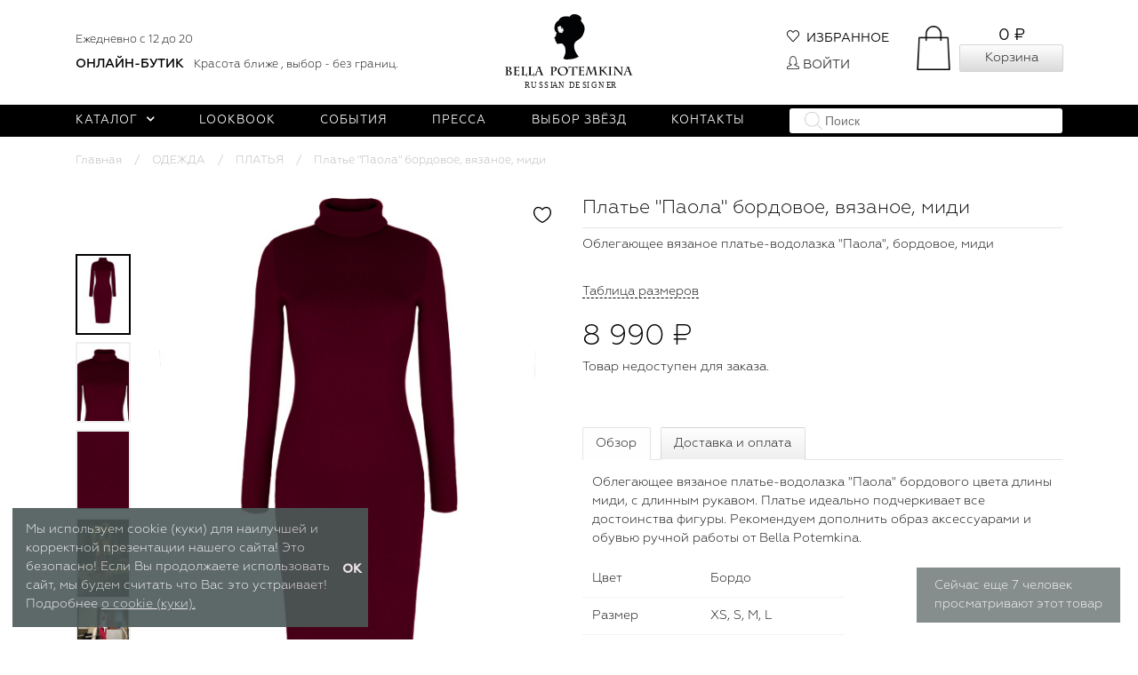

--- FILE ---
content_type: text/html; charset=utf-8
request_url: https://bellapotemkina.com/product/plate-paola-bordovoe-vyazanoe-midi/
body_size: 172436
content:
<!DOCTYPE html>
<html lang="ru_RU" itemscope itemtype="http://schema.org/WebPage">
<head>
    <title>Платье "Паола" бордовое, вязаное, миди отзывы</title>

    
    <meta charset="UTF-8">
    <meta http-equiv="x-ua-compatible" content="IE=edge">
    <meta name="keywords" content="Платье Паола бордовое, вязаное, миди, S, XS, M, L, ПЛАТЬЯ">
    <meta name="description" content="Облегающее вязаное платье-водолазка &quot;Паола&quot;, бордовое, миди">
    <meta name="viewport" content="width=device-width, initial-scale=1, maximum-scale=1">

    <!-- disable skype phone links -->
    <meta name="SKYPE_TOOLBAR" content="SKYPE_TOOLBAR_PARSER_COMPATIBLE">
    <meta name="format-detection" content="telephone=no">

    

    <meta name="apple-itunes-app" content="app-id=1396173056">


    
    
    <link rel="apple-touch-icon" sizes="180x180" href="/apple-touch-icon.png">
    <link rel="icon" type="image/png" sizes="32x32" href="/favicon-32x32.png">
    <link rel="icon" type="image/png" sizes="16x16" href="/favicon-16x16.png">
    
    <link rel="mask-icon" href="/safari-pinned-tab.svg" color="#000000">
    <meta name="theme-color" content="#ffffff">

    
    <link href="/wa-data/public/site/themes/bella_design/plugins/simplebar/simplebar.css?v2.1768736450" rel="stylesheet">
    <link href="/wa-data/public/site/themes/bella_design/plugins/bootstrap/bootstrap.min.css?v2.1768736450" rel="stylesheet">
    <link href="/wa-data/public/site/themes/bella_design/plugins/swipebox/css/swipebox.css?v2.1768736450" rel="stylesheet">
    <link href="/wa-data/public/site/themes/bella_design/css/animate.css?v2.1768736450" rel="stylesheet">
    <link href="/wa-data/public/site/themes/bella_design/css/bella.css?v2.1768736450" rel="stylesheet">
    <link href="/wa-data/public/site/themes/bella_design/css/font-awesome.min.css?v2.1768736450" rel="stylesheet">
    <link href="/wa-data/public/site/themes/bella_design/css/simple-line-icons.css?v2.1768736450" rel="stylesheet">

    <link href="/wa-content/font/ruble/arial/fontface.css" rel="stylesheet">
    <link href="/wa-data/public/site/themes/bella_design/css/user.css?v2.1768736450" rel="stylesheet">
    <style>
    .nav-pills .nav-link.active, .nav-pills .nav-item.show .nav-link{
        background: #f4f3f3!important;
        color: #000000!important;
    }
    /*.item.phone */
    header.s-header-wrapper .s-middle-header .s-site-logo img{
            height: 85px;
    }
    .s-button {
        color: #000 !important;
        background-image: linear-gradient(to top, #dadada 0%, #fefefe 100%) !important;
    }
    .s-button.short {
        color: #000 !important;
        background-color: #fefefe !important;
    }
    ul.s-sidebar-categories > li.is-selected > a > span {
        color: #000 !important;
        background-color: #fefefe !important;
    }
     .s-product-cart .skus-item label.active{
        color: #000 !important;
        background-color: #fefefe !important;
    }
     .s-product-page .s-product-info .s-tabs-wrapper .s-tab-item.is-active {
        color: #000 !important;
        background-color: #fefefe !important;
    }
    .s-product-cart .skus-item label.active{
        background: #fefefe !important;
    }
    .s-product-page .s-product-main-wrapper .s-button-favorite .s-photos-list .s-photo-thumb a.is-selected, .s-product-page .s-product-main-wrapper .s-product-photos .s-photos-list .s-photo-thumb a.is-selected{
        border-color: #000 !important;
    }
    .default-bg {
        #color: #000 !important;
        background-color: #000 !important;
    }
    header.s-header-wrapper .s-bottom-header .s-bottom-menu .item .dropdown-menu li.active > a{
        color: #000 !important;
        background-color: #dfdfdf !important;
    }
    .category-name{
         color: #000 !important;
    }
    .s-product-cart .purchase .sizechart .span-link{
        color: #000 !important;
        border-bottom-color: #000 !important;
    }
    ul.autofit-product li .autofit-price{
        color: #000000;
        font-weight: 600;
    }
     
    @media (max-width: 991px) {
        .beat-new {
            margin-left: 20px;
        }
    }
    #s-product-form > div > div > div.stock {
        display:none;
    }
    .whatsapp-order-button{
        display:none;
    }
    .cart-info-message{
        display:none !important;
    }
    .s-empty-cart{
            height: 100px;
        text-align: center;
    }
    .alert.alert-success.push-top.push-bottom{
        color: black !important;
        background: #f7f7f7  !important;
        border: none  !important;
    }
    .nav-pills .nav-link.active, .nav-pills .nav-item.show .nav-link{
        background: #f4f3f3!important;
        color: #000000!important;
    }
    .s-image-wrapper{
        max-height: 400px;
    }
    .s-product-wrapper{
        padding-top: 32px;
    }
    
    </style>
    
    

    <link href="/wa-apps/shop/plugins/nowviewing/css/nowviewing.css?1.0.1768736450" rel="stylesheet">
<link href="/wa-apps/shop/plugins/sizechart/css/sizechart.css?1.0.1768736450" rel="stylesheet">
<link href="/wa-apps/shop/plugins/swapprice/css/timer.css?1.15.1768736450" rel="stylesheet">


    

    <script src="/wa-content/js/jquery/jquery-3.3.1.min.js"></script>
    <script src="/wa-content/js/jquery-plugins/jquery.cookie.js?v4.0.0"></script>
    <script src="/wa-data/public/site/themes/bella_design/plugins/simplebar/simplebar.min.js?v2.1768736450"></script>
    <script src="/wa-data/public/site/themes/bella_design/plugins/bootstrap/tether.min.js?v2.1768736450"></script>
    <script src="/wa-data/public/site/themes/bella_design/plugins/bootstrap/bootstrap.min.js?v2.1768736450"></script>
    <script src="/wa-data/public/site/themes/bella_design/plugins/jquery.touchSwipe.min.js?v2.1768736450"></script>
    <script src="/wa-data/public/site/themes/bella_design/plugins/jquery.waitforimages.min.js?v2.1768736450"></script>
     
        <script src="/wa-content/js/jquery-ui/jquery.ui.core.min.js?v4.0.0"></script>
        <script src="/wa-content/js/jquery-ui/jquery.ui.widget.min.js?v4.0.0"></script>
        <script src="/wa-content/js/jquery-ui/jquery.ui.position.min.js?v2.1768736450"></script>
        <script src="/wa-content/js/jquery-ui/jquery.ui.autocomplete.min.js?v2.1768736450"></script>

        <script src="/wa-data/public/site/themes/bella_design/plugins/tooltipster/tooltipster.bundle.min.js?v2.1768736450"></script>
        <link href="/wa-data/public/site/themes/bella_design/plugins/tooltipster/tooltipster.bundle.min.css?v2.1768736450" rel="stylesheet">
        <script src="/wa-data/public/site/themes/bella_design/plugins/swipebox/js/jquery.swipebox2.min.js?v2.1768736450"></script>
    <script src="/wa-data/public/site/themes/bella_design/plugins/jquery.matchHeight.min.js?v2.1768736450"></script>
    <script src="/wa-data/public/site/themes/bella_design/js/bella.js?v2.1768736450"></script>



    

<link href="/wa-data/public/shop/themes/bella_design/css/bella.shop.css?v2.1768736450" rel="stylesheet" />


<link href="/wa-data/public/site/themes/bella_design/plugins/owlcarousel/owl.carousel.min.css?v2.1768736450" rel="stylesheet" type="text/css"/>
<link href="/wa-data/public/site/themes/bella_design/plugins/owlcarousel/owl.theme.default.min.css?v2.1768736450" rel="stylesheet" type="text/css"/>


<script src="/wa-apps/shop/js/lazy.load.js?v8.4.5.1768736450"></script>
<script src="/wa-content/js/jquery-plugins/jquery.cookie.js?v4.0.0"></script>
<script src="/wa-data/public/site/themes/bella_design/plugins/owlcarousel/owl.carousel.min.js?v2.1768736450"></script>
<script src="/wa-data/public/shop/themes/bella_design/js/bella.shop.min.js?v2.1768736450"></script>


<script>var dataLayer = []</script><style>i.icon16-flexdiscount.loading{background-image:url(https://bellapotemkina.com/wa-apps/shop/plugins/flexdiscount/img/loading16.gif)}i.flexdiscount-big-loading{background:url(https://bellapotemkina.com/wa-apps/shop/plugins/flexdiscount/img/loading.gif) no-repeat}.fl-is-loading > * { opacity: 0.3; }.fl-is-loading { position:relative }.fl-is-loading:after{ position:absolute; top:0;left:0;content:"";width:100%;height:100%; background:url(https://bellapotemkina.com/wa-apps/shop/plugins/flexdiscount/img/loader2.gif) center center no-repeat}.fl-loader-2:after{ position:absolute; top:0;left:0;content:"";width:100%;height:100%; background:url(/wa-content/img/loading16.gif) center center no-repeat}i.icon16-flexdiscount{background-repeat:no-repeat;height:16px;width:16px;display:inline-block;text-indent:-9999px;text-decoration:none!important;vertical-align:top;margin:-.1em .25em 0 0}i.flexdiscount-big-loading{display:inline-block;width:32px;height:32px;margin:15px 0}.flexdiscount-coup-del-block,.flexdiscount-loader{display:none}.align-center{text-align:center}.flexdiscount-coup-result,.flexdiscount-form,.flexdiscount-price-block,.flexdiscount-user-affiliate,.flexdiscount-user-discounts{margin:10px 0}.flexdiscount-coup-result{color:green}.flexdiscount-coup-result.flexdiscount-error{color:red}.flexdiscount-max-affiliate,.flexdiscount-max-discount{font-size:1.5em;color:#c03;font-weight:600}.flexdiscount-coupon-delete:before{content:'x';padding:5px;-webkit-border-radius:50%;-moz-border-radius:50%;border-radius:50%;border:2px solid red;width:.5em;height:.5em;display:inline-block;text-align:center;line-height:.5em;margin-right:5px;font-size:1.3em;color:red;font-weight:700;vertical-align:middle}.flexdiscount-price-block{display:inline-block}.flexdiscount-product-discount{display:table}.flexdiscount-my-content>div{padding:10px}.flexdiscount-discounts-affiliate{color:#c03;background:#fff4b4;padding:5px 10px;border-radius:20px}/***********************
 *
 * ru: Блок Доступных скидок и бонусов
 * en: Available discount and bonuses
 *
************************/

/**
* Обертка
* Wrap
*/
.flexdiscount-available-discount { }
/**
* Блок вывода Доступных скидок и бонусов
* Available discount and bonuses
*/
.flexdiscount-alldiscounts { clear: none; background-color: #FFFFFF; border: 1px solid #DDDDDD; -webkit-border-radius: 4px; -moz-border-radius: 4px; border-radius: 4px; margin: 10px 0; }
/**
* Шапка
* Header block
*/
.flexdiscount-alldiscounts-heading { background: #fff4b4; text-transform: uppercase; -webkit-border-top-left-radius: 3px; -moz-border-top-left-radius: 3px; border-top-left-radius: 3px; -webkit-border-top-right-radius: 3px; -moz-border-top-right-radius: 3px; border-top-right-radius: 3px; padding: 10px 15px;}
/**
* Заголовок шапки
* Header text
*/
.flexdiscount-alldiscounts-heading .h3 { font-size: 14px; margin: 0; padding: 0; color: #444;}
/**
* Внутренний отступ основной части
* Padding of the block body
*/
.flexdiscount-alldiscounts-body, .flexdiscount-alldiscounts .flexdiscount-body { padding: 15px; }
/*
* Ширина таблицы
* Width table
*/
.flexdiscount-alldiscounts table { width: 100%; }
/*
* Внешний отступ неупорядоченных списков
* Margin of unordered lists
*/
.flexdiscount-alldiscounts ul { margin: 0; }
/*
* Стили таблицы
* Table styles
*/
.flexdiscount-alldiscounts .flexdiscount-table { border-left: 1px solid #000; border-top: 1px solid #000; width: 100%; margin: 0; }
/*
* Стили заголовков и ячеек таблицы
* Table cells styles
*/
.flexdiscount-alldiscounts .flexdiscount-table td, .flexdiscount-alldiscounts .flexdiscount-table th { color: #000; border: 1px solid #000; padding: 5px; }
.fl-discount-skus { margin-bottom: 10px; }
tr.fl-discount-skus td { padding: 10px 5px; }

/***********************
 *
 * ru: Блок Действующих скидок и бонусов
 * en: Product active discounts and bonuses
 *
************************/

/**
* Обертка
* Wrap
*/
.flexdiscount-product-discount { display: table; }
/**
* Блок вывода Действующих скидок и бонусов
* Product active discounts and bonuses block
*/
.flexdiscount-pd-block { background-color: #FFFFFF; border: 1px solid #DDDDDD; -webkit-border-radius: 4px; -moz-border-radius: 4px; border-radius: 4px; margin: 10px 0; }
/**
* Шапка
* Header block
*/
.flexdiscount-pd-block .flexdiscount-heading, #yourshop .flexdiscount-pd-block .flexdiscount-heading { background: #163bdb; text-transform: uppercase; border-color: #DDDDDD; color: #333333; -webkit-border-top-left-radius: 3px; -moz-border-top-left-radius: 3px; border-top-left-radius: 3px; -webkit-border-top-right-radius: 3px; -moz-border-top-right-radius: 3px; border-top-right-radius: 3px; padding: 10px 15px;}
/**
* Заголовок шапки
* Header text
*/
.flexdiscount-pd-block .flexdiscount-heading .h3 { font-size: 14px; margin: 0; padding: 0; color: #fff;}
/**
* Внутренний отступ основной части
* Padding of the block body
*/
.flexdiscount-pd-block .flexdiscount-body { padding: 15px; }
/*
* Внешний отступ неупорядоченных списков
* Margin of unordered lists
*/
.flexdiscount-pd-block ul { margin: 0; }
/*
* Стили таблицы
* Table styles
*/
.flexdiscount-pd-block .flexdiscount-table { border-left: 1px solid #000; border-top: 1px solid #000; width: 100%; margin: 0; }
/*
* Стили заголовков и ячеек таблицы
* Table cells styles
*/
.flexdiscount-pd-block .flexdiscount-table td, .flexdiscount-pd-block .flexdiscount-table th { color: #000; border: 1px solid #000; padding: 5px; }

/***********************
 *
 * ru: Активные скидок и бонусов
 * en: Active discounts and bonuses block
 *
************************/

/**
* Обертка
* Wrap
*/
.flexdiscount-user-discounts { }
/**
* Блок вывода активных скидок и бонусов
* Active discounts and bonuses block
*/
.flexdiscount-discounts { clear: both; overflow: hidden; background-color: #FFFFFF; border: 1px solid #ddd; margin: 10px 0; }
/**
* Шапка
* Header block
*/
.flexdiscount-discounts-heading { background: #eee; text-transform: uppercase; color: #333333; padding: 10px 15px; }
/**
* Заголовок шапки
* Header text
*/
.flexdiscount-discounts-heading .h3 { font-size: 14px; margin: 0; color: #444; }
/**
* Внутренний отступ основной части
* Padding of the block body
*/
.flexdiscount-discounts-body { padding: 0; }
/*
* Ширина таблицы
* Width table
*/
.flexdiscount-discounts table { width: 100%; }
/*
* Стили неупорядоченных списков
* Styles of unordered lists
*/
.flexdiscount-discounts-body ul { list-style: none; padding: 0; margin: 0; }
.flexdiscount-discounts-body li { padding: 10px 15px; background-color: #fefce3; margin: 5px 0; }
/*
* Стили для размера скидки
* Styles for discount
*/
.flexdiscount-discounts-price { color: #e8385c; display: inline-block; }

/***********************
 *
 * ru: Дополнительная форма ввода купонов
 * en: Additional coupon form
 *
************************/

/*
* Цвет сообщения о успешно введенном купоне
* Message color about successfully entered coupon
*/
.flexdiscount-coup-result { color: green; }
/*
* Цвет сообщения о неверно введенном купоне
* Message color about incorrectly entered coupon
*/
.flexdiscount-coup-result.flexdiscount-error { color: #ff0000; }
/**
* Крестик удаления купона
* Delete coupon cross
*/
.flexdiscount-coupon-delete:before { content: 'x'; padding: 5px; -webkit-border-radius: 50%; -moz-border-radius: 50%; border-radius: 50%; border: 2px solid #ff0000; width: .5em; height: .5em; display: inline-block; text-align: center; line-height: .5em; margin-right: 5px; font-size: 1.3em; color: #ff0000; font-weight: bold; vertical-align: middle; }

/***********************
 *
 * ru: Блок правил запрета
 * en: Deny discounts block
 *
************************/

/**
* Обертка
* Wrap
*/
.flexdiscount-deny-discount { }
/**
* Блок вывода правил запрета
* Deny discounts block
*/
.flexdiscount-denydiscounts { clear: none; background-color: #FFFFFF; border: 1px solid #DDDDDD; -webkit-border-radius: 4px; -moz-border-radius: 4px; border-radius: 4px; margin: 10px 0; }
/**
* Шапка
* Header block
*/
.flexdiscount-denydiscounts-heading { background: #ff0000; text-transform: uppercase; -webkit-border-top-left-radius: 3px; -moz-border-top-left-radius: 3px; border-top-left-radius: 3px; -webkit-border-top-right-radius: 3px; -moz-border-top-right-radius: 3px; border-top-right-radius: 3px; padding: 10px 15px;}
/**
* Заголовок шапки
* Header text
*/
.flexdiscount-denydiscounts-heading .h3 { font-size: 14px; margin: 0; padding: 0; color: #fff;}
/**
* Внутренний отступ основной части
* Padding of the block body
*/
.flexdiscount-denydiscounts-body, .flexdiscount-denydiscounts .flexdiscount-body { padding: 15px; }
/*
* Ширина таблицы
* Width table
*/
.flexdiscount-denydiscounts table { width: 100%; }
/*
* Внешний отступ неупорядоченных списков
* Margin of unordered lists
*/
.flexdiscount-denydiscounts ul { margin: 0; }
/*
* Стили таблицы
* Table styles
*/
.flexdiscount-denydiscounts .flexdiscount-table { border-left: 1px solid #000; border-top: 1px solid #000; width: 100%; margin: 0; }
/*
* Стили заголовков и ячеек таблицы
* Table cells styles
*/
.flexdiscount-denydiscounts .flexdiscount-table td, .flexdiscount-denydiscounts .flexdiscount-table th { color: #000; border: 1px solid #000; padding: 5px; }

/***********************
 *
 * ru: Блок цены со скидкой
 * en: Block of price with discount
 *
************************/

/*
* Обертка
* Wrap
*/
.flexdiscount-price-block { display: inline-block; }

/***********************
 *
 * ru: Скидки в личном кабинете
 * en: Discounts in customer account
 *
************************/

/*
* Обертка
* Wrap
*/
.flexdiscount-my-content > div { padding: 10px; }

/***********************
 *
 * ru: Остальные стили
 * en: Other styles
 *
************************/

/*
* Бонусы
* Bonuses
*/
.flexdiscount-discounts-affiliate { color: #c03; background: #fff4b4; padding: 5px 10px; border-radius: 20px; }
/**
* Максимальное значение скидок и бонусов в блоках Доступных и Действующих скидок
* Maximum value of discount and bonuses in Available discounts block and Product discounts block
*/
.flexdiscount-max-discount, .flexdiscount-max-affiliate { font-size: 1.3em; color: #c03; font-weight: 600; }</style>
                <script src='/wa-apps/shop/plugins/flexdiscount/js/flexdiscountFrontend.js?v=4.20.2'></script>
                <script>
                $(function() {
                    $.flexdiscountFrontend = new FlexdiscountPluginFrontend({ 
                        urls: {
                            couponAddUrl: '/flexdiscount/couponAdd/',
                            updateDiscountUrl: '/flexdiscount/update/',
                            refreshCartUrl: '/flexdiscount/cartUpdate/',
                            deleteUrl: '/flexdiscount/couponDelete/',
                            cartSaveUrl: {
                                shop: 'https://bellapotemkina.com/cart/save/',
                                plugin: 'https://bellapotemkina.com/cart/save/'
                            },
                            cartDeleteUrl: {
                                shop: 'https://bellapotemkina.com/cart/delete/',
                                plugin: 'https://bellapotemkina.com/my/'
                            },
                            cartAddUrl: {
                                shop: 'https://bellapotemkina.com/cart/add/',
                                plugin: 'https://bellapotemkina.com/cart/add/'
                            }
                        },
                        updateInfoblocks: 1,
                        hideDefaultAffiliateBlock: '0',
                        addAffiliateBlock: '',
                        loaderType: 'loader2',
                        locale: 'ru_RU',
                        settings: {"coupon_form":"{if $wa->shop && class_exists('shopFlexdiscountPlugin') && shopFlexdiscountPlugin::isEnabled()}\n    <div class=\"flexdiscount-form\">\n        <input type=\"text\" placeholder=\"\u041a\u043e\u0434 \u043a\u0443\u043f\u043e\u043d\u0430\" class=\"flexdiscount-coupon-code wa-input\">\n        <input type=\"submit\" class=\"flexdiscount-submit-button wa-button gray\" value=\"\u041f\u0440\u0438\u043c\u0435\u043d\u0438\u0442\u044c\">\n        <div class=\"flexdiscount-coup-del-block\">\n            <a href=\"#\" title=\"\u0443\u0434\u0430\u043b\u0438\u0442\u044c \u043a\u0443\u043f\u043e\u043d\" class=\"flexdiscount-coupon-delete\">\u0443\u0434\u0430\u043b\u0438\u0442\u044c \u043a\u0443\u043f\u043e\u043d<\/a>\n        <\/div>\n        <div class=\"flexdiscount-coup-result\"><\/div>\n    <\/div>\n{\/if}\n\n","affiliate_block":"\r\n{if $wa->shop && class_exists('shopFlexdiscountPlugin') && shopFlexdiscountPlugin::isEnabled() && shopAffiliate::isEnabled()}\r\n    {if !empty($fl_affiliate)}\r\n\r\n        {* \u041d\u0415\u0422 \u0422\u0418\u041f\u0410 \u041e\u0422\u041e\u0411\u0420\u0410\u0416\u0415\u041d\u0418\u042f *}\r\n\r\n        {if empty($view_type)}\r\n            <div class=\"flexdiscount-affiliate\">\r\n                <em>\u041a\u043e\u043c\u043f\u0430\u043d\u0438\u044f \u0434\u0430\u0440\u0438\u0442 \u0412\u0430\u043c <b class=\"flexdiscount-discounts-affiliate\">+{$fl_affiliate}<\/b>  {_wp('bonus', 'bonuses', $fl_affiliate)} \u043a \u0412\u0430\u0448\u0435\u0439 \u043f\u0430\u0440\u0442\u043d\u0435\u0440\u0441\u043a\u043e\u0439 \u043f\u0440\u043e\u0433\u0440\u0430\u043c\u043c\u0435.<\/em>\r\n            <\/div>\r\n\r\n        {* \u0422\u0418\u041f \u041e\u0422\u041e\u0411\u0420\u0410\u0416\u0415\u041d\u0418\u042f 1 *}\r\n\r\n        {elseif $view_type == '1'}\r\n            <div class=\"flexdiscount-affiliate\">\r\n                <p>\u0412\u0430\u0448 \u043f\u0430\u0440\u0442\u043d\u0435\u0440\u0441\u043a\u0438\u0439 \u0431\u043e\u043d\u0443\u0441 \u0440\u0430\u0432\u0435\u043d <b class=\"flexdiscount-discounts-affiliate\">+{$fl_affiliate}<\/b><\/p>\r\n            <\/div>\r\n\r\n        {* \u0422\u0418\u041f \u041e\u0422\u041e\u0411\u0420\u0410\u0416\u0415\u041d\u0418\u042f 2 *}\r\n\r\n        {elseif $view_type == '2'}\r\n\r\n            {* \u0421\u041e\u0417\u0414\u0410\u0419\u0422\u0415 \u0421\u0412\u041e\u0419 \u0421\u041e\u0411\u0421\u0422\u0412\u0415\u041d\u041d\u042b\u0419 \u0422\u0418\u041f \u041e\u0422\u041e\u0411\u0420\u0410\u0416\u0415\u041d\u0418\u042f \u041f\u0420\u042f\u041c\u041e \u0417\u0414\u0415\u0421\u042c  *}\r\n\r\n        {* \u041a\u041e\u041d\u0415\u0426 *}\r\n\r\n        {\/if}\r\n\r\n    {\/if}\r\n{\/if}\r\n\r\n","available_discounts":"\r\n{if $wa->shop && class_exists('shopFlexdiscountPlugin') && shopFlexdiscountPlugin::isEnabled()}\r\n\r\n    {if $fl_discounts}\r\n        {if !$view_type || $view_type == '1' || $view_type == '2' || $view_type == '3'}\r\n            <div class='flexdiscount-alldiscounts'>\r\n                <div class=\"flexdiscount-alldiscounts-heading\">\r\n                    <div class=\"h3\">\u0414\u043e\u0441\u0442\u0443\u043f\u043d\u044b\u0435 \u0441\u043a\u0438\u0434\u043a\u0438<\/div>\r\n                <\/div>\r\n                <div class=\"flexdiscount-alldiscounts-body\">\r\n                    <div class='flexdiscount-interactive'>\r\n\r\n                        {* \u0412\u0421\u0415 \u0421\u041a\u0418\u0414\u041a\u0418 \u0411\u0415\u0417 \u0422\u0418\u041f\u0410 \u041e\u0422\u041e\u0411\u0420\u0410\u0416\u0415\u041d\u0418\u042f *}\r\n\r\n                        {if !$view_type}\r\n                        <ul>\r\n                            {foreach $fl_discounts as $rule_id => $d}\r\n                                <li>\r\n                                    {$d.name|escape}\r\n                                <\/li>\r\n                            {\/foreach}\r\n                        <\/ul>\r\n\r\n                        {* \u0422\u0418\u041f \u041e\u0422\u041e\u0411\u0420\u0410\u0416\u0415\u041d\u0418\u042f 1 *}\r\n\r\n                        {elseif $view_type == '1'}\r\n                        <ul>\r\n                            {foreach $fl_discounts as $rule_id => $d}\r\n                                <li class='fl-discount-skus{if !empty($d.max_discount)} flexdiscount-max-discount{\/if}'>\r\n                                    {$d.name|escape}{if $d.discount} - {$d.discount}{\/if}\r\n                                <\/li>\r\n                            {\/foreach}\r\n                        <\/ul>\r\n\r\n                        {* \u0422\u0418\u041f \u041e\u0422\u041e\u0411\u0420\u0410\u0416\u0415\u041d\u0418\u042f 2 *}\r\n\r\n                        {elseif $view_type == '2'}\r\n                            <table class=\"align-center\">\r\n                                <thead>\r\n                                    <tr>\r\n                                        <th>\u041d\u0430\u0437\u0432\u0430\u043d\u0438\u0435<\/th>\r\n                                        <th>\u0421\u043a\u0438\u0434\u043a\u0430<\/th>\r\n                                        <th>\u0421\u043a\u0438\u0434\u043a\u0430, %<\/th>\r\n                                        <th>\u0426\u0435\u043d\u0430<\/th>\r\n                                        {if shopAffiliate::isEnabled()}<th>\u0411\u043e\u043d\u0443\u0441\u044b<\/th>{\/if}\r\n                                    <\/tr>\r\n                                <\/thead>\r\n                                <tbody>\r\n                                    {foreach $fl_discounts as $rule_id => $d}\r\n                                        <tr class='fl-discount-skus'>\r\n                                            <td>{$d.name|escape}<\/td>\r\n                                            <td>{if $d.discount}{$d.discount}{else}-{\/if}<\/td>\r\n                                            <td>{if $d.params.discount_percentage}{$d.params.discount_percentage}{else}-{\/if}<\/td>\r\n                                            <td{if !empty($d.max_discount)} class='flexdiscount-max-discount'{\/if}>{$d.price}<\/td>\r\n                                            {if shopAffiliate::isEnabled()}<td{if !empty($d.max_affiliate)} class='flexdiscount-max-affiliate'{\/if}>{if $d.affiliate}{$d.affiliate}{\/if}<\/td>{\/if}\r\n                                        <\/tr>\r\n                                    {\/foreach}\r\n                                <\/tbody>\r\n                            <\/table>\r\n\r\n                        {* \u0422\u0418\u041f \u041e\u0422\u041e\u0411\u0420\u0410\u0416\u0415\u041d\u0418\u042f 3 *}\r\n\r\n                        {elseif $view_type == '3'}\r\n                            {$head = '<th>\u041d\u0430\u0437\u0432\u0430\u043d\u0438\u0435<\/th>'}\r\n                            {$body = '<td>\u0421\u043a\u0438\u0434\u043a\u0430<\/td>'}\r\n                            {foreach $fl_discounts as $rule_id => $d}\r\n                                {$head = \"`$head`<th>{$d.name|escape}<\/th>\"}\r\n                                {$body = \"`$body`<td class='fl-discount-skus'>{$d.discount}<\/td>\"}\r\n                            {\/foreach}\r\n                            <table class=\"align-center flexdiscount-table\" cellspacing=\"0\" cellpadding=\"0\">\r\n                                <thead>\r\n                                    <tr>\r\n                                        {$head}\r\n                                    <\/tr>\r\n                                <\/thead>\r\n                                <tbody>\r\n                                    <tr>\r\n                                        {$body}\r\n                                    <\/tr>\r\n                                <\/tbody>\r\n                            <\/table>\r\n\r\n                        {* \u041a\u041e\u041d\u0415\u0426 *}\r\n\r\n                        {\/if}\r\n                    <\/div>\r\n                <\/div>\r\n            <\/div>\r\n\r\n        {* \u0422\u0418\u041f \u041e\u0422\u041e\u0411\u0420\u0410\u0416\u0415\u041d\u0418\u042f 4 *}\r\n\r\n        {elseif $view_type == '4'}\r\n            <table class=\"flexdiscount-table flexdiscount-alldiscounts align-center\">\r\n                {foreach $fl_discounts as $rule_id => $d}\r\n                    <tr {if $d.params.code == 'mydiscount'}style='background: #ff0000'{\/if} class='fl-discount-skus'>\r\n                        <td>{$d.name|escape}<\/td>\r\n                        <td{if !empty($d.max_discount)} class='flexdiscount-max-discount'{\/if}>{$d.price}<\/td>\r\n                    <\/tr>\r\n                {\/foreach}\r\n            <\/table>\r\n\r\n        {* \u0422\u0418\u041f \u041e\u0422\u041e\u0411\u0420\u0410\u0416\u0415\u041d\u0418\u042f 5 *}\r\n\r\n        {elseif $view_type == '5'}\r\n            <div style='display: inline-block'>\r\n\r\n                {* \u0421\u041e\u0417\u0414\u0410\u0419\u0422\u0415 \u0421\u0412\u041e\u0419 \u0421\u041e\u0411\u0421\u0422\u0412\u0415\u041d\u041d\u042b\u0419 \u0422\u0418\u041f \u041e\u0422\u041e\u0411\u0420\u0410\u0416\u0415\u041d\u0418\u042f \u041f\u0420\u042f\u041c\u041e \u0417\u0414\u0415\u0421\u042c  *}\r\n\r\n            <\/div>\r\n\r\n        {* \u041a\u041e\u041d\u0415\u0426 *}\r\n\r\n        {\/if}\r\n    {\/if}\r\n{\/if}\r\n\r\n","deny_discounts":"\r\n{if $wa->shop && class_exists('shopFlexdiscountPlugin') && shopFlexdiscountPlugin::isEnabled()}\r\n\r\n    {if $fl_deny_rules}\r\n        <div class='flexdiscount-denydiscounts'>\r\n            <div class=\"flexdiscount-denydiscounts-heading\">\r\n                <div class=\"h3\">\u0417\u0430\u043f\u0440\u0435\u0449\u0430\u044e\u0449\u0438\u0435 \u043f\u0440\u0430\u0432\u0438\u043b\u0430<\/div>\r\n            <\/div>\r\n            <div class=\"flexdiscount-denydiscounts-body\">\r\n\r\n                {* \u0412\u0421\u0415 \u041f\u0420\u0410\u0412\u0418\u041b\u0410 \u0417\u0410\u041f\u0420\u0415\u0422\u0410 \u0411\u0415\u0417 \u0422\u0418\u041f\u0410 \u041e\u0422\u041e\u0411\u0420\u0410\u0416\u0415\u041d\u0418\u042f *}\r\n\r\n                {if empty($view_type)}\r\n                <ul>\r\n                    {foreach $fl_deny_rules as $rule_id => $d}\r\n                        <li>\r\n                            {$d.name|escape}\r\n                        <\/li>\r\n                    {\/foreach}\r\n                <\/ul>\r\n\r\n                {* \u0422\u0418\u041f \u041e\u0422\u041e\u0411\u0420\u0410\u0416\u0415\u041d\u0418\u042f 1 *}\r\n\r\n                {elseif !empty($view_type) && $view_type == '1'}\r\n                    <table class=\"align-center\">\r\n                        <thead>\r\n                            <tr>\r\n                                <th>\u041d\u0430\u0437\u0432\u0430\u043d\u0438\u0435<\/th>\r\n                            <\/tr>\r\n                        <\/thead>\r\n                        <tbody>\r\n                            {foreach $fl_deny_rules as $rule_id => $d}\r\n                                <tr>\r\n                                    <td>{$d.name|escape}<\/td>\r\n                                <\/tr>\r\n                            {\/foreach}\r\n                        <\/tbody>\r\n                    <\/table>\r\n\r\n                {* \u0422\u0418\u041f \u041e\u0422\u041e\u0411\u0420\u0410\u0416\u0415\u041d\u0418\u042f 2 *}\r\n\r\n                {elseif !empty($view_type) && $view_type == '2'}\r\n\r\n                    {* \u0421\u041e\u0417\u0414\u0410\u0419\u0422\u0415 \u0421\u0412\u041e\u0419 \u0421\u041e\u0411\u0421\u0422\u0412\u0415\u041d\u041d\u042b\u0419 \u0422\u0418\u041f \u041e\u0422\u041e\u0411\u0420\u0410\u0416\u0415\u041d\u0418\u042f \u041f\u0420\u042f\u041c\u041e \u0417\u0414\u0415\u0421\u042c  *}\r\n\r\n                {* \u041a\u041e\u041d\u0415\u0426 *}\r\n\r\n                {\/if}\r\n            <\/div>\r\n        <\/div>\r\n    {\/if}\r\n{\/if}\r\n\r\n","my_discounts":"\r\n{if $wa->shop && class_exists('shopFlexdiscountPlugin') && shopFlexdiscountPlugin::isEnabled()}\r\n\r\n    {if $fl_discounts}\r\n        {if !$view_type || $view_type == '1' || $view_type == '2' || $view_type == '3'}\r\n            <div class='flexdiscount-alldiscounts'>\r\n                <div class=\"flexdiscount-alldiscounts-heading\">\r\n                    <div class=\"h3\">\u0412\u0430\u0448\u0438 \u0441\u043a\u0438\u0434\u043a\u0438<\/div>\r\n                <\/div>\r\n                <div class=\"flexdiscount-alldiscounts-body\">\r\n\r\n                    {* \u041d\u0415\u0422 \u0422\u0418\u041f\u0410 \u041e\u0422\u041e\u0411\u0420\u0410\u0416\u0415\u041d\u0418\u042f *}\r\n\r\n                    {if !$view_type}\r\n                    <ul>\r\n                        {foreach $fl_discounts as $rule_id => $d}\r\n                            <li>\r\n                                {$d.name|escape}\r\n                            <\/li>\r\n                        {\/foreach}\r\n                    <\/ul>\r\n\r\n                    {* \u0422\u0418\u041f \u041e\u0422\u041e\u0411\u0420\u0410\u0416\u0415\u041d\u0418\u042f 1 *}\r\n\r\n                    {elseif $view_type == '1'}\r\n                    <ul>\r\n                        {foreach $fl_discounts as $rule_id => $d}\r\n                            <li>\r\n                                {$d.name|escape} - {if $d.params.discount_percentage}{$d.params.discount_percentage}%{\/if}{if $d.params.discount}{if $d.params.discount_percentage}, {\/if}{$d.params.discount}{\/if}\r\n                            <\/li>\r\n                        {\/foreach}\r\n                    <\/ul>\r\n\r\n                    {* \u0422\u0418\u041f \u041e\u0422\u041e\u0411\u0420\u0410\u0416\u0415\u041d\u0418\u042f 2 *}\r\n\r\n                    {elseif $view_type == '2'}\r\n                        <table class=\"align-center\">\r\n                            <thead>\r\n                                <tr>\r\n                                    <th>\u041d\u0430\u0437\u0432\u0430\u043d\u0438\u0435<\/th>\r\n                                    <th>\u0421\u043a\u0438\u0434\u043a\u0430<\/th>\r\n                                    <th>\u0421\u043a\u0438\u0434\u043a\u0430, %<\/th>\r\n                                    <th>\u0411\u043e\u043d\u0443\u0441\u044b<\/th>\r\n                                <\/tr>\r\n                            <\/thead>\r\n                            <tbody>\r\n                                {foreach $fl_discounts as $rule_id => $d}\r\n                                    <tr>\r\n                                        <td>{$d.name|escape}<\/td>\r\n                                        <td>{if $d.params.discount}{$d.params.discount}{else}-{\/if}<\/td>\r\n                                        <td>{if $d.params.discount_percentage}{$d.params.discount_percentage}{else}-{\/if}<\/td>\r\n                                        <td>{if $d.params.affiliate}{$d.params.affiliate}{\/if}<\/td>\r\n                                    <\/tr>\r\n                                {\/foreach}\r\n                            <\/tbody>\r\n                        <\/table>\r\n\r\n                    {* \u0422\u0418\u041f \u041e\u0422\u041e\u0411\u0420\u0410\u0416\u0415\u041d\u0418\u042f 3 *}\r\n\r\n                    {elseif $view_type == '3'}\r\n                        {$head = '<th>\u041d\u0430\u0437\u0432\u0430\u043d\u0438\u0435<\/th>'}\r\n                        {$body = '<td>\u0421\u043a\u0438\u0434\u043a\u0430, %<\/td>'}\r\n                        {foreach $fl_discounts as $rule_id => $d}\r\n                            {$head = \"`$head`<th>{$d.name|escape}<\/th>\"}\r\n                            {$body = \"`$body`<td>{$d.params.discount_percentage}<\/td>\"}\r\n                        {\/foreach}\r\n                        <table class=\"align-center flexdiscount-table\" cellspacing=\"0\" cellpadding=\"0\">\r\n                            <thead>\r\n                                <tr>\r\n                                    {$head}\r\n                                <\/tr>\r\n                            <\/thead>\r\n                            <tbody>\r\n                                <tr>\r\n                                    {$body}\r\n                                <\/tr>\r\n                            <\/tbody>\r\n                        <\/table>\r\n\r\n                    {* \u041a\u041e\u041d\u0415\u0426 *}\r\n\r\n                    {\/if}\r\n                <\/div>\r\n            <\/div>\r\n\r\n        {* \u0422\u0418\u041f \u041e\u0422\u041e\u0411\u0420\u0410\u0416\u0415\u041d\u0418\u042f 4 *}\r\n\r\n        {elseif $view_type == '4'}\r\n        <div>\r\n\r\n            {* \u0421\u041e\u0417\u0414\u0410\u0419\u0422\u0415 \u0421\u0412\u041e\u0419 \u0421\u041e\u0411\u0421\u0422\u0412\u0415\u041d\u041d\u042b\u0419 \u0422\u0418\u041f \u041e\u0422\u041e\u0411\u0420\u0410\u0416\u0415\u041d\u0418\u042f \u041f\u0420\u042f\u041c\u041e \u0417\u0414\u0415\u0421\u042c  *}\r\n\r\n        <\/div>\r\n\r\n        {* \u0422\u0418\u041f \u041e\u0422\u041e\u0411\u0420\u0410\u0416\u0415\u041d\u0418\u042f 5 *}\r\n\r\n        {elseif $view_type == '5'}\r\n            <div>\r\n\r\n                {* \u0421\u041e\u0417\u0414\u0410\u0419\u0422\u0415 \u0421\u0412\u041e\u0419 \u0421\u041e\u0411\u0421\u0422\u0412\u0415\u041d\u041d\u042b\u0419 \u0422\u0418\u041f \u041e\u0422\u041e\u0411\u0420\u0410\u0416\u0415\u041d\u0418\u042f \u041f\u0420\u042f\u041c\u041e \u0417\u0414\u0415\u0421\u042c  *}\r\n\r\n            <\/div>\r\n\r\n        {* \u041a\u041e\u041d\u0415\u0426 *}\r\n\r\n        {\/if}\r\n    {\/if}\r\n{\/if}\r\n\r\n","price_discounts":"\r\n{if $wa->shop && class_exists('shopFlexdiscountPlugin') && shopFlexdiscountPlugin::isEnabled()}\r\n\r\n    {* \u041d\u0415\u0422 \u0422\u0418\u041f\u0410 \u041e\u0422\u041e\u0411\u0420\u0410\u0416\u0415\u041d\u0418\u042f *}\r\n\r\n    {if empty($view_type)}\r\n        {if !empty($workflow.clear_discount)}\r\n            <div style=\"display: inline-block; margin: 5px 0;\">\r\n                \u0426\u0435\u043d\u0430 \u0441\u043e \u0441\u043a\u0438\u0434\u043a\u043e\u0439 <span class=\"price\">{shop_currency($fl_price, true)}<\/span>\r\n            <\/div>\r\n        {\/if}\r\n\r\n    {* \u0422\u0418\u041f \u041e\u0422\u041e\u0411\u0420\u0410\u0416\u0415\u041d\u0418\u042f 1 *}\r\n\r\n    {elseif $view_type == '1'}\r\n        <div style=\"display: inline-block; margin: 5px 0;\">\r\n            \u0412\u0430\u0448\u0430 \u0446\u0435\u043d\u0430 <span class=\"price\">{shop_currency($fl_price, true)}<\/span>\r\n        <\/div>\r\n\r\n    {* \u0422\u0418\u041f \u041e\u0422\u041e\u0411\u0420\u0410\u0416\u0415\u041d\u0418\u042f 2 *}\r\n\r\n    {elseif $view_type == '2'}\r\n\r\n        {* \u0421\u041e\u0417\u0414\u0410\u0419\u0422\u0415 \u0421\u0412\u041e\u0419 \u0421\u041e\u0411\u0421\u0422\u0412\u0415\u041d\u041d\u042b\u0419 \u0422\u0418\u041f \u041e\u0422\u041e\u0411\u0420\u0410\u0416\u0415\u041d\u0418\u042f \u041f\u0420\u042f\u041c\u041e \u0417\u0414\u0415\u0421\u042c  *}\r\n\r\n    {* \u041a\u041e\u041d\u0415\u0426 *}\r\n\r\n    {\/if}\r\n\r\n{\/if}\r\n\r\n","product_discounts":"\r\n{if $wa->shop && class_exists('shopFlexdiscountPlugin') && shopFlexdiscountPlugin::isEnabled()}\r\n\r\n    {if $fl_discounts}\r\n        {if !$view_type || $view_type == '1' || $view_type == '2' || $view_type == '3'}\r\n        <div class='flexdiscount-pd-block'>\r\n            <div class=\"flexdiscount-heading\">\r\n                <div class=\"h3\">\u0414\u0435\u0439\u0441\u0442\u0432\u0443\u044e\u0449\u0438\u0435 \u0441\u043a\u0438\u0434\u043a\u0438<\/div>\r\n            <\/div>\r\n            <div class=\"flexdiscount-body\">\r\n                <div class='flexdiscount-interactive'>\r\n\r\n                {* \u0422\u0418\u041f \u041e\u0422\u041e\u0411\u0420\u0410\u0416\u0415\u041d\u0418\u042f 1 *}\r\n\r\n                {if $view_type == '1' || !$view_type}\r\n                    <ul>\r\n                        {foreach $fl_discounts as $d}\r\n                            <li>\r\n                                {if $d.name}{$d.name|escape} -{\/if} {$d.discount}\r\n                            <\/li>\r\n                        {\/foreach}\r\n                    <\/ul>\r\n\r\n                {* \u0422\u0418\u041f \u041e\u0422\u041e\u0411\u0420\u0410\u0416\u0415\u041d\u0418\u042f 2 *}\r\n\r\n                {elseif $view_type == '2'}\r\n                    <table class=\"flexdiscount-table align-center\">\r\n                        <thead>\r\n                            <tr>\r\n                                <th>\u041d\u0430\u0437\u0432\u0430\u043d\u0438\u0435<\/th>\r\n                                <th>\u0421\u043a\u0438\u0434\u043a\u0430<\/th>\r\n                                <th>\u0421\u043a\u0438\u0434\u043a\u0430, %<\/th>\r\n                                {if shopAffiliate::isEnabled()}\r\n                                <th>\u0411\u043e\u043d\u0443\u0441\u044b<\/th>\r\n                                {\/if}\r\n                            <\/tr>\r\n                        <\/thead>\r\n                        <tbody>\r\n                            {foreach $fl_discounts as $d}\r\n                            <tr>\r\n                                <td>{$d.name|escape}<\/td>\r\n                                <td{if !empty($d.max_discount)} class='flexdiscount-max-discount'{\/if}>{$d.discount}<\/td>\r\n                                <td>{$d.params.discount_percentage}<\/td>\r\n                                {if shopAffiliate::isEnabled()}\r\n                                <td{if !empty($d.max_affiliate)} class='flexdiscount-max-affiliate'{\/if}>{$d.affiliate}<\/td>\r\n                                {\/if}\r\n                            <\/tr>\r\n                            {\/foreach}\r\n                        <\/tbody>\r\n                    <\/table>\r\n\r\n                {* \u0422\u0418\u041f \u041e\u0422\u041e\u0411\u0420\u0410\u0416\u0415\u041d\u0418\u042f 3 *}\r\n\r\n                {elseif $view_type == '3'}\r\n                    {$head = '<th>\u041d\u0430\u0437\u0432\u0430\u043d\u0438\u0435<\/th>'}\r\n                    {$body = '<td>\u0421\u043a\u0438\u0434\u043a\u0430<\/td>'}\r\n                    {foreach $fl_discounts as $d}\r\n                        {$head = \"`$head`<th>{$d.name|escape}<\/th>\"}\r\n                        {$body = \"`$body`<td>{$d.discount}<\/td>\"}\r\n                    {\/foreach}\r\n                    <table class=\"align-center flexdiscount-table\" cellspacing=\"0\" cellpadding=\"0\">\r\n                        <thead>\r\n                            <tr>\r\n                                {$head}\r\n                            <\/tr>\r\n                        <\/thead>\r\n                        <tbody>\r\n                            <tr>\r\n                                {$body}\r\n                            <\/tr>\r\n                        <\/tbody>\r\n                    <\/table>\r\n\r\n                {* \u041a\u041e\u041d\u0415\u0426 *}\r\n\r\n                {\/if}\r\n                <\/div>\r\n            <\/div>\r\n        <\/div>\r\n\r\n        {* \u0422\u0418\u041f \u041e\u0422\u041e\u0411\u0420\u0410\u0416\u0415\u041d\u0418\u042f 4 *}\r\n\r\n        {elseif $view_type == '4'}\r\n            <div class=\"flexdiscount-body\">\r\n                <table class=\"flexdiscount-table align-center\">\r\n                    {foreach $fl_discounts as $d}\r\n                        <tr>\r\n                            <td>{$d.name|escape}<\/td>\r\n                            <td{if !empty($d.max_discount)} class='flexdiscount-max-discount'{\/if}>{$d.discount}<\/td>\r\n                        <\/tr>\r\n                    {\/foreach}\r\n                <\/table>\r\n            <\/div>\r\n\r\n        {* \u0422\u0418\u041f \u041e\u0422\u041e\u0411\u0420\u0410\u0416\u0415\u041d\u0418\u042f 5 *}\r\n\r\n        {elseif $view_type == '5'}\r\n            <div style='display: inline-block; font-size: 1.2em; color: #c03;'>\r\n                {if !empty($workflow.clear_discount)}\r\n                    \u0412\u0430\u0448\u0430 \u0441\u043a\u0438\u0434\u043a\u0430 {$workflow.discount}\r\n                {\/if}\r\n            <\/div>\r\n\r\n        {* \u0422\u0418\u041f \u041e\u0422\u041e\u0411\u0420\u0410\u0416\u0415\u041d\u0418\u042f 6 *}\r\n\r\n        {elseif $view_type == '6'}\r\n            {if shopAffiliate::isEnabled()}\r\n                <div style='display: inline-block; font-size: 1.2em;'>\r\n                    {if !empty($workflow.affiliate)}\r\n                    <span class=\"flexdiscount-discounts-affiliate\">+ {$workflow.affiliate} {_wp('bonus', 'bonuses', $workflow.affiliate)}<\/span>\r\n                    {\/if}\r\n                <\/div>\r\n            {\/if}\r\n\r\n\r\n        {* \u0422\u0418\u041f \u041e\u0422\u041e\u0411\u0420\u0410\u0416\u0415\u041d\u0418\u042f 7 *}\r\n\r\n        {elseif $view_type == '7'}\r\n            <div style='display: inline-block'>\r\n\r\n                {* \u0421\u041e\u0417\u0414\u0410\u0419\u0422\u0415 \u0421\u0412\u041e\u0419 \u0421\u041e\u0411\u0421\u0422\u0412\u0415\u041d\u041d\u042b\u0419 \u0422\u0418\u041f \u041e\u0422\u041e\u0411\u0420\u0410\u0416\u0415\u041d\u0418\u042f \u041f\u0420\u042f\u041c\u041e \u0417\u0414\u0415\u0421\u042c  *}\r\n\r\n            <\/div>\r\n\r\n        {* \u041a\u041e\u041d\u0415\u0426 *}\r\n\r\n        {\/if}\r\n    {\/if}\r\n{\/if}\r\n\r\n","user_discounts":"\r\n{if $wa->shop && class_exists('shopFlexdiscountPlugin') && shopFlexdiscountPlugin::isEnabled()}\r\n\r\n    {if !empty($fl_discounts)}\r\n\r\n        {* \u041d\u0415\u0422 \u0422\u0418\u041f\u0410 \u041e\u0422\u041e\u0411\u0420\u0410\u0416\u0415\u041d\u0418\u042f *}\r\n\r\n        {if empty($view_type)}\r\n            <div class='flexdiscount-discounts'>\r\n                <div class=\"flexdiscount-discounts-heading\">\r\n                    <div class=\"h3\">\u0410\u043a\u0442\u0438\u0432\u043d\u044b\u0435 \u0441\u043a\u0438\u0434\u043a\u0438<\/div>\r\n                <\/div>\r\n                <div class=\"flexdiscount-discounts-body flexdiscount-interactive\">\r\n                    <ul>\r\n                        {foreach $fl_discounts as $fl_d}\r\n                        <li>{if $fl_d.name}{$fl_d.name} - {\/if}\r\n                            {if $fl_d.discount}<span class='flexdiscount-discounts-price'>{shop_currency($fl_d.discount, true)}<\/span>{\/if}\r\n                            {if $fl_d.discount && $fl_d.affiliate},{\/if}\r\n                            {if $fl_d.affiliate}<span class='flexdiscount-discounts-affiliate'>{$fl_d.affiliate}  {_wp('bonus', 'bonuses', $fl_d.affiliate)}<\/span>{\/if}\r\n                        <\/li>\r\n                        {\/foreach}\r\n                    <\/ul>\r\n                <\/div>\r\n            <\/div>\r\n\r\n        {* \u0422\u0418\u041f \u041e\u0422\u041e\u0411\u0420\u0410\u0416\u0415\u041d\u0418\u042f 1 *}\r\n\r\n        {elseif $view_type == '1'}\r\n\r\n         <div class='flexdiscount-discounts'>\r\n            <div class=\"flexdiscount-discounts-heading\">\r\n                <div class=\"h3\">\u0412\u0430\u0448\u0438 \u0441\u043a\u0438\u0434\u043a\u0438<\/div>\r\n            <\/div>\r\n            <div class=\"flexdiscount-discounts-body flexdiscount-interactive\">\r\n                <table class=\"align-center\">\r\n                    <thead>\r\n                        <tr>\r\n                            <th>\u041d\u0430\u0437\u0432\u0430\u043d\u0438\u0435<\/th>\r\n                            <th>\u0421\u043a\u0438\u0434\u043a\u0430<\/th>\r\n                            {if shopAffiliate::isEnabled()}\r\n                            <th>\u0411\u043e\u043d\u0443\u0441\u044b<\/th>\r\n                            {\/if}\r\n                        <\/tr>\r\n                    <\/thead>\r\n                    <tbody>\r\n                        {foreach $fl_discounts as $fl_d}\r\n                            <tr class='fl-discount-skus'>\r\n                                <td>{$fl_d.name|escape}<\/td>\r\n                                <td>{if $fl_d.discount}{shop_currency($fl_d.discount, true)}{else}-{\/if}<\/td>\r\n                                {if shopAffiliate::isEnabled()}\r\n                                <td>{if $fl_d.affiliate}{$fl_d.affiliate}{else}-{\/if}<\/td>\r\n                                {\/if}\r\n                            <\/tr>\r\n                        {\/foreach}\r\n                    <\/tbody>\r\n                <\/table>\r\n            <\/div>\r\n        <\/div>\r\n\r\n        {* \u0422\u0418\u041f \u041e\u0422\u041e\u0411\u0420\u0410\u0416\u0415\u041d\u0418\u042f 2 *}\r\n\r\n        {elseif $view_type == '2'}\r\n\r\n            {* \u0421\u041e\u0417\u0414\u0410\u0419\u0422\u0415 \u0421\u0412\u041e\u0419 \u0421\u041e\u0411\u0421\u0422\u0412\u0415\u041d\u041d\u042b\u0419 \u0422\u0418\u041f \u041e\u0422\u041e\u0411\u0420\u0410\u0416\u0415\u041d\u0418\u042f \u041f\u0420\u042f\u041c\u041e \u0417\u0414\u0415\u0421\u042c  *}\r\n\r\n        {* \u041a\u041e\u041d\u0415\u0426 *}\r\n\r\n        {\/if}\r\n    {\/if}\r\n{\/if}\r\n\r\n","styles":"\/***********************\r\n *\r\n * ru: \u0411\u043b\u043e\u043a \u0414\u043e\u0441\u0442\u0443\u043f\u043d\u044b\u0445 \u0441\u043a\u0438\u0434\u043e\u043a \u0438 \u0431\u043e\u043d\u0443\u0441\u043e\u0432\r\n * en: Available discount and bonuses\r\n *\r\n************************\/\r\n\r\n\/**\r\n* \u041e\u0431\u0435\u0440\u0442\u043a\u0430\r\n* Wrap\r\n*\/\r\n.flexdiscount-available-discount { }\r\n\/**\r\n* \u0411\u043b\u043e\u043a \u0432\u044b\u0432\u043e\u0434\u0430 \u0414\u043e\u0441\u0442\u0443\u043f\u043d\u044b\u0445 \u0441\u043a\u0438\u0434\u043e\u043a \u0438 \u0431\u043e\u043d\u0443\u0441\u043e\u0432\r\n* Available discount and bonuses\r\n*\/\r\n.flexdiscount-alldiscounts { clear: none; background-color: #FFFFFF; border: 1px solid #DDDDDD; -webkit-border-radius: 4px; -moz-border-radius: 4px; border-radius: 4px; margin: 10px 0; }\r\n\/**\r\n* \u0428\u0430\u043f\u043a\u0430\r\n* Header block\r\n*\/\r\n.flexdiscount-alldiscounts-heading { background: #fff4b4; text-transform: uppercase; -webkit-border-top-left-radius: 3px; -moz-border-top-left-radius: 3px; border-top-left-radius: 3px; -webkit-border-top-right-radius: 3px; -moz-border-top-right-radius: 3px; border-top-right-radius: 3px; padding: 10px 15px;}\r\n\/**\r\n* \u0417\u0430\u0433\u043e\u043b\u043e\u0432\u043e\u043a \u0448\u0430\u043f\u043a\u0438\r\n* Header text\r\n*\/\r\n.flexdiscount-alldiscounts-heading .h3 { font-size: 14px; margin: 0; padding: 0; color: #444;}\r\n\/**\r\n* \u0412\u043d\u0443\u0442\u0440\u0435\u043d\u043d\u0438\u0439 \u043e\u0442\u0441\u0442\u0443\u043f \u043e\u0441\u043d\u043e\u0432\u043d\u043e\u0439 \u0447\u0430\u0441\u0442\u0438\r\n* Padding of the block body\r\n*\/\r\n.flexdiscount-alldiscounts-body, .flexdiscount-alldiscounts .flexdiscount-body { padding: 15px; }\r\n\/*\r\n* \u0428\u0438\u0440\u0438\u043d\u0430 \u0442\u0430\u0431\u043b\u0438\u0446\u044b\r\n* Width table\r\n*\/\r\n.flexdiscount-alldiscounts table { width: 100%; }\r\n\/*\r\n* \u0412\u043d\u0435\u0448\u043d\u0438\u0439 \u043e\u0442\u0441\u0442\u0443\u043f \u043d\u0435\u0443\u043f\u043e\u0440\u044f\u0434\u043e\u0447\u0435\u043d\u043d\u044b\u0445 \u0441\u043f\u0438\u0441\u043a\u043e\u0432\r\n* Margin of unordered lists\r\n*\/\r\n.flexdiscount-alldiscounts ul { margin: 0; }\r\n\/*\r\n* \u0421\u0442\u0438\u043b\u0438 \u0442\u0430\u0431\u043b\u0438\u0446\u044b\r\n* Table styles\r\n*\/\r\n.flexdiscount-alldiscounts .flexdiscount-table { border-left: 1px solid #000; border-top: 1px solid #000; width: 100%; margin: 0; }\r\n\/*\r\n* \u0421\u0442\u0438\u043b\u0438 \u0437\u0430\u0433\u043e\u043b\u043e\u0432\u043a\u043e\u0432 \u0438 \u044f\u0447\u0435\u0435\u043a \u0442\u0430\u0431\u043b\u0438\u0446\u044b\r\n* Table cells styles\r\n*\/\r\n.flexdiscount-alldiscounts .flexdiscount-table td, .flexdiscount-alldiscounts .flexdiscount-table th { color: #000; border: 1px solid #000; padding: 5px; }\r\n.fl-discount-skus { margin-bottom: 10px; }\r\ntr.fl-discount-skus td { padding: 10px 5px; }\r\n\r\n\/***********************\r\n *\r\n * ru: \u0411\u043b\u043e\u043a \u0414\u0435\u0439\u0441\u0442\u0432\u0443\u044e\u0449\u0438\u0445 \u0441\u043a\u0438\u0434\u043e\u043a \u0438 \u0431\u043e\u043d\u0443\u0441\u043e\u0432\r\n * en: Product active discounts and bonuses\r\n *\r\n************************\/\r\n\r\n\/**\r\n* \u041e\u0431\u0435\u0440\u0442\u043a\u0430\r\n* Wrap\r\n*\/\r\n.flexdiscount-product-discount { display: table; }\r\n\/**\r\n* \u0411\u043b\u043e\u043a \u0432\u044b\u0432\u043e\u0434\u0430 \u0414\u0435\u0439\u0441\u0442\u0432\u0443\u044e\u0449\u0438\u0445 \u0441\u043a\u0438\u0434\u043e\u043a \u0438 \u0431\u043e\u043d\u0443\u0441\u043e\u0432\r\n* Product active discounts and bonuses block\r\n*\/\r\n.flexdiscount-pd-block { background-color: #FFFFFF; border: 1px solid #DDDDDD; -webkit-border-radius: 4px; -moz-border-radius: 4px; border-radius: 4px; margin: 10px 0; }\r\n\/**\r\n* \u0428\u0430\u043f\u043a\u0430\r\n* Header block\r\n*\/\r\n.flexdiscount-pd-block .flexdiscount-heading, #yourshop .flexdiscount-pd-block .flexdiscount-heading { background: #163bdb; text-transform: uppercase; border-color: #DDDDDD; color: #333333; -webkit-border-top-left-radius: 3px; -moz-border-top-left-radius: 3px; border-top-left-radius: 3px; -webkit-border-top-right-radius: 3px; -moz-border-top-right-radius: 3px; border-top-right-radius: 3px; padding: 10px 15px;}\r\n\/**\r\n* \u0417\u0430\u0433\u043e\u043b\u043e\u0432\u043e\u043a \u0448\u0430\u043f\u043a\u0438\r\n* Header text\r\n*\/\r\n.flexdiscount-pd-block .flexdiscount-heading .h3 { font-size: 14px; margin: 0; padding: 0; color: #fff;}\r\n\/**\r\n* \u0412\u043d\u0443\u0442\u0440\u0435\u043d\u043d\u0438\u0439 \u043e\u0442\u0441\u0442\u0443\u043f \u043e\u0441\u043d\u043e\u0432\u043d\u043e\u0439 \u0447\u0430\u0441\u0442\u0438\r\n* Padding of the block body\r\n*\/\r\n.flexdiscount-pd-block .flexdiscount-body { padding: 15px; }\r\n\/*\r\n* \u0412\u043d\u0435\u0448\u043d\u0438\u0439 \u043e\u0442\u0441\u0442\u0443\u043f \u043d\u0435\u0443\u043f\u043e\u0440\u044f\u0434\u043e\u0447\u0435\u043d\u043d\u044b\u0445 \u0441\u043f\u0438\u0441\u043a\u043e\u0432\r\n* Margin of unordered lists\r\n*\/\r\n.flexdiscount-pd-block ul { margin: 0; }\r\n\/*\r\n* \u0421\u0442\u0438\u043b\u0438 \u0442\u0430\u0431\u043b\u0438\u0446\u044b\r\n* Table styles\r\n*\/\r\n.flexdiscount-pd-block .flexdiscount-table { border-left: 1px solid #000; border-top: 1px solid #000; width: 100%; margin: 0; }\r\n\/*\r\n* \u0421\u0442\u0438\u043b\u0438 \u0437\u0430\u0433\u043e\u043b\u043e\u0432\u043a\u043e\u0432 \u0438 \u044f\u0447\u0435\u0435\u043a \u0442\u0430\u0431\u043b\u0438\u0446\u044b\r\n* Table cells styles\r\n*\/\r\n.flexdiscount-pd-block .flexdiscount-table td, .flexdiscount-pd-block .flexdiscount-table th { color: #000; border: 1px solid #000; padding: 5px; }\r\n\r\n\/***********************\r\n *\r\n * ru: \u0410\u043a\u0442\u0438\u0432\u043d\u044b\u0435 \u0441\u043a\u0438\u0434\u043e\u043a \u0438 \u0431\u043e\u043d\u0443\u0441\u043e\u0432\r\n * en: Active discounts and bonuses block\r\n *\r\n************************\/\r\n\r\n\/**\r\n* \u041e\u0431\u0435\u0440\u0442\u043a\u0430\r\n* Wrap\r\n*\/\r\n.flexdiscount-user-discounts { }\r\n\/**\r\n* \u0411\u043b\u043e\u043a \u0432\u044b\u0432\u043e\u0434\u0430 \u0430\u043a\u0442\u0438\u0432\u043d\u044b\u0445 \u0441\u043a\u0438\u0434\u043e\u043a \u0438 \u0431\u043e\u043d\u0443\u0441\u043e\u0432\r\n* Active discounts and bonuses block\r\n*\/\r\n.flexdiscount-discounts { clear: both; overflow: hidden; background-color: #FFFFFF; border: 1px solid #ddd; margin: 10px 0; }\r\n\/**\r\n* \u0428\u0430\u043f\u043a\u0430\r\n* Header block\r\n*\/\r\n.flexdiscount-discounts-heading { background: #eee; text-transform: uppercase; color: #333333; padding: 10px 15px; }\r\n\/**\r\n* \u0417\u0430\u0433\u043e\u043b\u043e\u0432\u043e\u043a \u0448\u0430\u043f\u043a\u0438\r\n* Header text\r\n*\/\r\n.flexdiscount-discounts-heading .h3 { font-size: 14px; margin: 0; color: #444; }\r\n\/**\r\n* \u0412\u043d\u0443\u0442\u0440\u0435\u043d\u043d\u0438\u0439 \u043e\u0442\u0441\u0442\u0443\u043f \u043e\u0441\u043d\u043e\u0432\u043d\u043e\u0439 \u0447\u0430\u0441\u0442\u0438\r\n* Padding of the block body\r\n*\/\r\n.flexdiscount-discounts-body { padding: 0; }\r\n\/*\r\n* \u0428\u0438\u0440\u0438\u043d\u0430 \u0442\u0430\u0431\u043b\u0438\u0446\u044b\r\n* Width table\r\n*\/\r\n.flexdiscount-discounts table { width: 100%; }\r\n\/*\r\n* \u0421\u0442\u0438\u043b\u0438 \u043d\u0435\u0443\u043f\u043e\u0440\u044f\u0434\u043e\u0447\u0435\u043d\u043d\u044b\u0445 \u0441\u043f\u0438\u0441\u043a\u043e\u0432\r\n* Styles of unordered lists\r\n*\/\r\n.flexdiscount-discounts-body ul { list-style: none; padding: 0; margin: 0; }\r\n.flexdiscount-discounts-body li { padding: 10px 15px; background-color: #fefce3; margin: 5px 0; }\r\n\/*\r\n* \u0421\u0442\u0438\u043b\u0438 \u0434\u043b\u044f \u0440\u0430\u0437\u043c\u0435\u0440\u0430 \u0441\u043a\u0438\u0434\u043a\u0438\r\n* Styles for discount\r\n*\/\r\n.flexdiscount-discounts-price { color: #e8385c; display: inline-block; }\r\n\r\n\/***********************\r\n *\r\n * ru: \u0414\u043e\u043f\u043e\u043b\u043d\u0438\u0442\u0435\u043b\u044c\u043d\u0430\u044f \u0444\u043e\u0440\u043c\u0430 \u0432\u0432\u043e\u0434\u0430 \u043a\u0443\u043f\u043e\u043d\u043e\u0432\r\n * en: Additional coupon form\r\n *\r\n************************\/\r\n\r\n\/*\r\n* \u0426\u0432\u0435\u0442 \u0441\u043e\u043e\u0431\u0449\u0435\u043d\u0438\u044f \u043e \u0443\u0441\u043f\u0435\u0448\u043d\u043e \u0432\u0432\u0435\u0434\u0435\u043d\u043d\u043e\u043c \u043a\u0443\u043f\u043e\u043d\u0435\r\n* Message color about successfully entered coupon\r\n*\/\r\n.flexdiscount-coup-result { color: green; }\r\n\/*\r\n* \u0426\u0432\u0435\u0442 \u0441\u043e\u043e\u0431\u0449\u0435\u043d\u0438\u044f \u043e \u043d\u0435\u0432\u0435\u0440\u043d\u043e \u0432\u0432\u0435\u0434\u0435\u043d\u043d\u043e\u043c \u043a\u0443\u043f\u043e\u043d\u0435\r\n* Message color about incorrectly entered coupon\r\n*\/\r\n.flexdiscount-coup-result.flexdiscount-error { color: #ff0000; }\r\n\/**\r\n* \u041a\u0440\u0435\u0441\u0442\u0438\u043a \u0443\u0434\u0430\u043b\u0435\u043d\u0438\u044f \u043a\u0443\u043f\u043e\u043d\u0430\r\n* Delete coupon cross\r\n*\/\r\n.flexdiscount-coupon-delete:before { content: 'x'; padding: 5px; -webkit-border-radius: 50%; -moz-border-radius: 50%; border-radius: 50%; border: 2px solid #ff0000; width: .5em; height: .5em; display: inline-block; text-align: center; line-height: .5em; margin-right: 5px; font-size: 1.3em; color: #ff0000; font-weight: bold; vertical-align: middle; }\r\n\r\n\/***********************\r\n *\r\n * ru: \u0411\u043b\u043e\u043a \u043f\u0440\u0430\u0432\u0438\u043b \u0437\u0430\u043f\u0440\u0435\u0442\u0430\r\n * en: Deny discounts block\r\n *\r\n************************\/\r\n\r\n\/**\r\n* \u041e\u0431\u0435\u0440\u0442\u043a\u0430\r\n* Wrap\r\n*\/\r\n.flexdiscount-deny-discount { }\r\n\/**\r\n* \u0411\u043b\u043e\u043a \u0432\u044b\u0432\u043e\u0434\u0430 \u043f\u0440\u0430\u0432\u0438\u043b \u0437\u0430\u043f\u0440\u0435\u0442\u0430\r\n* Deny discounts block\r\n*\/\r\n.flexdiscount-denydiscounts { clear: none; background-color: #FFFFFF; border: 1px solid #DDDDDD; -webkit-border-radius: 4px; -moz-border-radius: 4px; border-radius: 4px; margin: 10px 0; }\r\n\/**\r\n* \u0428\u0430\u043f\u043a\u0430\r\n* Header block\r\n*\/\r\n.flexdiscount-denydiscounts-heading { background: #ff0000; text-transform: uppercase; -webkit-border-top-left-radius: 3px; -moz-border-top-left-radius: 3px; border-top-left-radius: 3px; -webkit-border-top-right-radius: 3px; -moz-border-top-right-radius: 3px; border-top-right-radius: 3px; padding: 10px 15px;}\r\n\/**\r\n* \u0417\u0430\u0433\u043e\u043b\u043e\u0432\u043e\u043a \u0448\u0430\u043f\u043a\u0438\r\n* Header text\r\n*\/\r\n.flexdiscount-denydiscounts-heading .h3 { font-size: 14px; margin: 0; padding: 0; color: #fff;}\r\n\/**\r\n* \u0412\u043d\u0443\u0442\u0440\u0435\u043d\u043d\u0438\u0439 \u043e\u0442\u0441\u0442\u0443\u043f \u043e\u0441\u043d\u043e\u0432\u043d\u043e\u0439 \u0447\u0430\u0441\u0442\u0438\r\n* Padding of the block body\r\n*\/\r\n.flexdiscount-denydiscounts-body, .flexdiscount-denydiscounts .flexdiscount-body { padding: 15px; }\r\n\/*\r\n* \u0428\u0438\u0440\u0438\u043d\u0430 \u0442\u0430\u0431\u043b\u0438\u0446\u044b\r\n* Width table\r\n*\/\r\n.flexdiscount-denydiscounts table { width: 100%; }\r\n\/*\r\n* \u0412\u043d\u0435\u0448\u043d\u0438\u0439 \u043e\u0442\u0441\u0442\u0443\u043f \u043d\u0435\u0443\u043f\u043e\u0440\u044f\u0434\u043e\u0447\u0435\u043d\u043d\u044b\u0445 \u0441\u043f\u0438\u0441\u043a\u043e\u0432\r\n* Margin of unordered lists\r\n*\/\r\n.flexdiscount-denydiscounts ul { margin: 0; }\r\n\/*\r\n* \u0421\u0442\u0438\u043b\u0438 \u0442\u0430\u0431\u043b\u0438\u0446\u044b\r\n* Table styles\r\n*\/\r\n.flexdiscount-denydiscounts .flexdiscount-table { border-left: 1px solid #000; border-top: 1px solid #000; width: 100%; margin: 0; }\r\n\/*\r\n* \u0421\u0442\u0438\u043b\u0438 \u0437\u0430\u0433\u043e\u043b\u043e\u0432\u043a\u043e\u0432 \u0438 \u044f\u0447\u0435\u0435\u043a \u0442\u0430\u0431\u043b\u0438\u0446\u044b\r\n* Table cells styles\r\n*\/\r\n.flexdiscount-denydiscounts .flexdiscount-table td, .flexdiscount-denydiscounts .flexdiscount-table th { color: #000; border: 1px solid #000; padding: 5px; }\r\n\r\n\/***********************\r\n *\r\n * ru: \u0411\u043b\u043e\u043a \u0446\u0435\u043d\u044b \u0441\u043e \u0441\u043a\u0438\u0434\u043a\u043e\u0439\r\n * en: Block of price with discount\r\n *\r\n************************\/\r\n\r\n\/*\r\n* \u041e\u0431\u0435\u0440\u0442\u043a\u0430\r\n* Wrap\r\n*\/\r\n.flexdiscount-price-block { display: inline-block; }\r\n\r\n\/***********************\r\n *\r\n * ru: \u0421\u043a\u0438\u0434\u043a\u0438 \u0432 \u043b\u0438\u0447\u043d\u043e\u043c \u043a\u0430\u0431\u0438\u043d\u0435\u0442\u0435\r\n * en: Discounts in customer account\r\n *\r\n************************\/\r\n\r\n\/*\r\n* \u041e\u0431\u0435\u0440\u0442\u043a\u0430\r\n* Wrap\r\n*\/\r\n.flexdiscount-my-content > div { padding: 10px; }\r\n\r\n\/***********************\r\n *\r\n * ru: \u041e\u0441\u0442\u0430\u043b\u044c\u043d\u044b\u0435 \u0441\u0442\u0438\u043b\u0438\r\n * en: Other styles\r\n *\r\n************************\/\r\n\r\n\/*\r\n* \u0411\u043e\u043d\u0443\u0441\u044b\r\n* Bonuses\r\n*\/\r\n.flexdiscount-discounts-affiliate { color: #c03; background: #fff4b4; padding: 5px 10px; border-radius: 20px; }\r\n\/**\r\n* \u041c\u0430\u043a\u0441\u0438\u043c\u0430\u043b\u044c\u043d\u043e\u0435 \u0437\u043d\u0430\u0447\u0435\u043d\u0438\u0435 \u0441\u043a\u0438\u0434\u043e\u043a \u0438 \u0431\u043e\u043d\u0443\u0441\u043e\u0432 \u0432 \u0431\u043b\u043e\u043a\u0430\u0445 \u0414\u043e\u0441\u0442\u0443\u043f\u043d\u044b\u0445 \u0438 \u0414\u0435\u0439\u0441\u0442\u0432\u0443\u044e\u0449\u0438\u0445 \u0441\u043a\u0438\u0434\u043e\u043a\r\n* Maximum value of discount and bonuses in Available discounts block and Product discounts block\r\n*\/\r\n.flexdiscount-max-discount, .flexdiscount-max-affiliate { font-size: 1.3em; color: #c03; font-weight: 600; }","main_toggle":"1","round":"round","affiliate_round":"not","combine_type":"sum","coupons_toggle":"1","blocks_toggle":"0","flexdiscount_user_discounts":{"type":"","value":"0"},"flexdiscount_product_discounts":{"type":"","value":"0"},"pd_output_place":"cart","flexdiscount_avail_discounts":{"type":"","ignore_deny":["product_group","properties_group","cart_group"],"value":"0","filter_by":false},"ad_output_place":"block","flexdiscount_deny_discounts":{"type":"","value":"0"},"deny_output_place":"block","enable_price_output":{"type":"","value":"0","not_hide":"0"},"price_output_place":"cart","price_output_template":"$price","other_toggle":"1","flexdiscount_my_discounts":{"type":"","page_name":"\u0412\u0430\u0448\u0438 \u0441\u043a\u0438\u0434\u043a\u0438","value":"0","show_nav":"0","show_nav_pos":"0","show_only_active":"0"},"styles_output":"head","css_loader":"loader2","flexdiscount_affiliate_bonus":{"value":"0"},"frontend_prices":"0","currency_rounding":"0","default_affiliate_bonus":"0","enable_frontend_cart_hook":"0","ignore_plugins":[],"columns":"a:3:{i:0;s:7:\"coupons\";i:1;s:8:\"discount\";i:2;s:5:\"affil\";}","update_infoblocks":"1","cache_conditions":"1"},
                        shopVersion: '8.4.5.14'
                            
                    });
                });
            </script>

    <script src="/wa-apps/shop/plugins/nowviewing/js/nowviewing.js?1.0.1768736450"></script>
<script src="/wa-apps/shop/plugins/sizechart/js/sizechart.js?1.0.1768736450"></script>
<script src="/wa-apps/shop/plugins/extecommerce/js/extecommerce.js?1.2.1768736450"></script>
<script src="/wa-apps/shop/plugins/vkpixel/js/vkpixel.js?1.0.1.1768736450"></script>


    <meta property="og:type" content="og:product">
<meta property="og:title" content="Платье &quot;Паола&quot; бордовое, вязаное, миди">
<meta property="og:description" content="Облегающее вязаное платье-водолазка &quot;Паола&quot;, бордовое, миди">
<meta property="og:image" content="https://bellapotemkina.com/wa-data/public/shop/products/07/16/1607/images/11794/11794.750x0.jpg">
<meta property="og:url" content="https://bellapotemkina.com/product/plate-paola-bordovoe-vyazanoe-midi/">
<meta property="product:price:amount" content="8990">
<meta property="product:price:currency" content="RUB">
<link rel="icon" href="/favicon.ico" type="image/x-icon" /><script>
(function(i,s,o,g,r,a,m){i['GoogleAnalyticsObject']=r;i[r]=i[r]||function(){
(i[r].q=i[r].q||[]).push(arguments)},i[r].l=1*new Date();a=s.createElement(o),
m=s.getElementsByTagName(o)[0];a.async=1;a.src=g;m.parentNode.insertBefore(a,m)
})(window,document,'script','//www.google-analytics.com/analytics.js','ga');
ga('create', 'UA-78234922-1', 'auto');
ga('send', 'pageview');

</script>

    



</head>

<body>


<svg aria-hidden="true" style="position: absolute; width: 0; height: 0; overflow: hidden;" version="1.1" xmlns="http://www.w3.org/2000/svg" xmlns:xlink="http://www.w3.org/1999/xlink">
    <defs>
        <symbol id="user" viewBox="0 0 24 24">
            <path d="M12,4A4,4 0 0,1 16,8A4,4 0 0,1 12,12A4,4 0 0,1 8,8A4,4 0 0,1 12,4M12,14C16.42,14 20,15.79 20,18V20H4V18C4,15.79 7.58,14 12,14Z" />
        </symbol>
        <symbol id="heart-outline" viewBox="0 0 512 512">
            <g>
                <g>
                    <path d="M375.467,22.164c-60.061,0-99.769,32.795-119.467,54.493c-19.697-21.696-59.406-54.493-119.467-54.493
			C54.581,22.164,0,98.373,0,183.744c0,63.878,32.211,188.323,247.931,304.064c5.037,2.703,11.098,2.705,16.138,0
			C479.79,372.066,512,247.622,512,183.744C512,96.392,455.803,22.164,375.467,22.164z M256,453.348
			C152.381,396.376,34.133,301.45,34.133,183.744c0-65.477,39.319-127.446,102.4-127.446c47.857,0,87.452,29.344,104.973,56.973
			c6.679,10.743,22.365,10.732,29.017-0.046c0.352-0.569,35.938-56.928,104.944-56.928c63.551,0,102.4,62.591,102.4,127.446
			C477.867,301.452,359.622,396.375,256,453.348z"/>
                </g>
            </g>
        </symbol>
        <symbol id="heart" viewBox="0 0 512 512">
            <g>
                <path d="M375.467,22.164c-60.061,0-99.769,32.796-119.467,54.493c-19.697-21.697-59.406-54.493-119.467-54.493    C56.197,22.164,0,96.392,0,183.743c0,63.878,32.211,188.323,247.931,304.064c5.04,2.705,11.101,2.703,16.138,0    C479.79,372.066,512,247.622,512,183.743C512,98.373,457.419,22.164,375.467,22.164z" data-original="#000000" class="active-path" data-old_color="#000000" fill="#CA1204"/>
            </g>
        </symbol>
        <symbol id="phone" viewBox="0 0 21.862 21.848">
            <g id="phone-receiver" transform="translate(0 -0.188)">
                <g id="Group_20" data-name="Group 20" transform="translate(0 0.188)">
                    <path id="Path_16" data-name="Path 16" d="M21.851,17.43a1.057,1.057,0,0,1-.324.926l-3.078,3.055a1.732,1.732,0,0,1-.544.393,2.247,2.247,0,0,1-.659.208q-.023,0-.139.012t-.3.012a10.669,10.669,0,0,1-1.423-.15,10.81,10.81,0,0,1-2.407-.741,20.2,20.2,0,0,1-3.229-1.77,24.071,24.071,0,0,1-3.842-3.24,25.361,25.361,0,0,1-2.685-3.055,21.766,21.766,0,0,1-1.713-2.7A14.522,14.522,0,0,1,.536,8.138,11.911,11.911,0,0,1,.1,6.4,5.732,5.732,0,0,1,0,5.256q.023-.417.023-.463a2.25,2.25,0,0,1,.208-.66A1.734,1.734,0,0,1,.629,3.59L3.707.512A1.019,1.019,0,0,1,4.447.188.863.863,0,0,1,4.98.362,1.609,1.609,0,0,1,5.373.79l2.476,4.7a1.126,1.126,0,0,1,.116.81,1.443,1.443,0,0,1-.393.741L6.438,8.173a.386.386,0,0,0-.081.15.571.571,0,0,0-.035.174,4.179,4.179,0,0,0,.417,1.111,10.2,10.2,0,0,0,.856,1.354A15.033,15.033,0,0,0,9.238,12.8a15.33,15.33,0,0,0,1.851,1.655,10.692,10.692,0,0,0,1.354.868,3.6,3.6,0,0,0,.833.335l.289.058a.552.552,0,0,0,.15-.035.386.386,0,0,0,.15-.081l1.319-1.342a1.418,1.418,0,0,1,.972-.37,1.209,1.209,0,0,1,.625.139h.023l4.467,2.638A1.164,1.164,0,0,1,21.851,17.43Z" transform="translate(0 -0.188)" />
                </g>
            </g>
        </symbol>
        <symbol id="mail" viewBox="0 0 24 24">
            <path  d="M20,8L12,13L4,8V6L12,11L20,6M20,4H4C2.89,4 2,4.89 2,6V18A2,2 0 0,0 4,20H20A2,2 0 0,0 22,18V6C22,4.89 21.1,4 20,4Z" />
        </symbol>
        <symbol id="location" viewBox="0 0 24 24">
            <path d="M12,11.5A2.5,2.5 0 0,1 9.5,9A2.5,2.5 0 0,1 12,6.5A2.5,2.5 0 0,1 14.5,9A2.5,2.5 0 0,1 12,11.5M12,2A7,7 0 0,0 5,9C5,14.25 12,22 12,22C12,22 19,14.25 19,9A7,7 0 0,0 12,2Z" />
        </symbol>
        <symbol id="menu" viewBox="0 0 24 24">
            <path d="M3,6H21V8H3V6M3,11H21V13H3V11M3,16H21V18H3V16Z" />
        </symbol>
        <symbol id="search" viewBox="0 0 24 24">
            <path d="M9.5,3A6.5,6.5 0 0,1 16,9.5C16,11.11 15.41,12.59 14.44,13.73L14.71,14H15.5L20.5,19L19,20.5L14,15.5V14.71L13.73,14.44C12.59,15.41 11.11,16 9.5,16A6.5,6.5 0 0,1 3,9.5A6.5,6.5 0 0,1 9.5,3M9.5,5C7,5 5,7 5,9.5C5,12 7,14 9.5,14C12,14 14,12 14,9.5C14,7 12,5 9.5,5Z" />
        </symbol>
        <symbol id="plus" viewBox="0 0 24 24">
            <path d="M19,13H13V19H11V13H5V11H11V5H13V11H19V13Z" />
        </symbol>
        <symbol id="minus" viewBox="0 0 24 24">
            <path d="M19,13H5V11H19V13Z" />
        </symbol>
        <symbol id="close" viewBox="0 0 512 512">
            <g>
                <g>
                    <path d="M505.922,476.567L285.355,256L505.92,35.435c8.106-8.105,8.106-21.248,0-29.354c-8.105-8.106-21.248-8.106-29.354,0
			L256.001,226.646L35.434,6.081c-8.105-8.106-21.248-8.106-29.354,0c-8.106,8.105-8.106,21.248,0,29.354L226.646,256L6.08,476.567
			c-8.106,8.106-8.106,21.248,0,29.354c8.105,8.105,21.248,8.106,29.354,0l220.567-220.567l220.567,220.567
			c8.105,8.105,21.248,8.106,29.354,0S514.028,484.673,505.922,476.567z"/>
                </g>
            </g>
        </symbol>
        <symbol id="trash" viewBox="0 0 24 24">
            <path d="M9,3V4H4V6H5V19A2,2 0 0,0 7,21H17A2,2 0 0,0 19,19V6H20V4H15V3H9M7,6H17V19H7V6M9,8V17H11V8H9M13,8V17H15V8H13Z" />
        </symbol>
        <symbol id="chevron-down" viewBox="0 0 24 24">
            <path d="M7.41,8.58L12,13.17L16.59,8.58L18,10L12,16L6,10L7.41,8.58Z" />
        </symbol>
        <symbol id="chevron-up" viewBox="0 0 24 24">
            <path d="M7.41,15.41L12,10.83L16.59,15.41L18,14L12,8L6,14L7.41,15.41Z" />
        </symbol>
        <symbol id="alert" viewBox="0 0 24 24">
            <path d="M11,15H13V17H11V15M11,7H13V13H11V7M12,2C6.47,2 2,6.5 2,12A10,10 0 0,0 12,22A10,10 0 0,0 22,12A10,10 0 0,0 12,2M12,20A8,8 0 0,1 4,12A8,8 0 0,1 12,4A8,8 0 0,1 20,12A8,8 0 0,1 12,20Z" />
        </symbol>
        <symbol id="info" viewBox="0 0 24 24">
            <path d="M11,9H13V7H11M12,20C7.59,20 4,16.41 4,12C4,7.59 7.59,4 12,4C16.41,4 20,7.59 20,12C20,16.41 16.41,20 12,20M12,2A10,10 0 0,0 2,12A10,10 0 0,0 12,22A10,10 0 0,0 22,12A10,10 0 0,0 12,2M11,17H13V11H11V17Z" />
        </symbol>
        <symbol id="rouble" viewBox="0 0 512 512">
            <path d="m288.134 128.533h-80.334c-8.284 0-15 6.716-15 15v113.533h-17.133c-8.284 0-15 6.716-15 15s6.716 15 15 15h17.133v34.267h-17.133c-8.284 0-15 6.716-15 15s6.716 15 15 15h17.133v33.2c0 8.284 6.716 15 15 15s15-6.716 15-15v-33.2h65.334c8.284 0 15-6.716 15-15s-6.716-15-15-15h-65.334v-34.267h65.334c43.708 0 79.267-35.559 79.267-79.267-.001-44.788-36.484-79.266-79.267-79.266zm0 128.533h-65.334v-98.533h65.334c27.002 0 49.267 21.78 49.267 49.267-.001 27.166-22.101 49.266-49.267 49.266z"/><path d="m256 0c-141.159 0-256 114.841-256 256s114.841 256 256 256 256-114.841 256-256-114.841-256-256-256zm0 482c-124.617 0-226-101.383-226-226s101.383-226 226-226 226 101.383 226 226-101.383 226-226 226z"/>
        </symbol>
        <symbol id="card" viewBox="0 -59 496 495">
            <path d="m456 .5h-368c-22.082031.027344-39.972656 17.917969-40 40v32h-8c-22.082031.027344-39.9726562 17.917969-40 40v224c.0273438 22.082031 17.917969 39.972656 40 40h368c22.082031-.027344 39.972656-17.917969 40-40v-32h8c22.082031-.027344 39.972656-17.917969 40-40v-224c-.027344-22.082031-17.917969-39.972656-40-40zm-416 88h368c13.253906 0 24 10.746094 24 24v24h-416v-24c0-13.253906 10.746094-24 24-24zm392 248c0 13.253906-10.746094 24-24 24h-368c-13.253906 0-24-10.746094-24-24v-120h416zm48-72c0 13.253906-10.746094 24-24 24h-8v-176c-.027344-22.082031-17.917969-39.972656-40-40h-344v-32c0-13.253906 10.746094-24 24-24h368c13.253906 0 24 10.746094 24 24zm0 0"/>
        </symbol>
        <symbol id="return" viewBox="0 0 512 512">
            <g>
                <g>
                    <path d="M288.502,32.502c-108.328,0-198.827,77.485-219.166,179.899l-42.482-53.107L0,180.784l68.769,85.961
			c3.352,4.178,8.338,6.447,13.427,6.447c2.596,0,5.226-0.585,7.685-1.805l103.153-51.577l-15.387-30.757l-75.8,37.892
			c14.063-90.5,92.27-160.059,186.655-160.059c104.271,0,189.114,84.843,189.114,189.114s-84.843,189.114-189.114,189.114v34.384
			C411.735,479.498,512,379.233,512,256S411.735,32.502,288.502,32.502z"/>
                </g>
            </g>
        </symbol>
        <symbol id="tick" viewBox="0 0 512 512">
            <g>
                <g>
                    <path d="M504.502,75.496c-9.997-9.998-26.205-9.998-36.204,0L161.594,382.203L43.702,264.311c-9.997-9.998-26.205-9.997-36.204,0
			c-9.998,9.997-9.998,26.205,0,36.203l135.994,135.992c9.994,9.997,26.214,9.99,36.204,0L504.502,111.7
			C514.5,101.703,514.499,85.494,504.502,75.496z"/>
                </g>
            </g>
        </symbol>
        <symbol id="pin" viewBox="0 0 489 489">
            <g>
                <g>
                    <path d="M244.583,489.199l-8.536-13.991c-5.915-9.695-144.86-238.385-144.86-320.324C91.188,69.48,160.001,0,244.584,0
			c84.601,0,153.428,69.48,153.428,154.884c0,81.94-138.976,310.63-144.892,320.325L244.583,489.199z M244.584,20
			c-73.555,0-133.396,60.509-133.396,134.884c0,21.712,12.243,71.08,70.566,182.962c24.937,47.837,50.095,91.173,62.831,112.682
			c12.75-21.527,37.944-64.917,62.895-112.777c58.296-111.82,70.532-161.164,70.532-182.868C378.012,80.509,318.156,20,244.584,20z"
                    />
                </g>
                <g>
                    <path d="M244.6,236.446c-44.587,0-80.862-36.275-80.862-80.862s36.275-80.862,80.862-80.862c44.588,0,80.862,36.275,80.862,80.862
			S289.188,236.446,244.6,236.446z M244.6,94.722c-33.56,0-60.862,27.303-60.862,60.862s27.303,60.862,60.862,60.862
			s60.862-27.303,60.862-60.862S278.159,94.722,244.6,94.722z"/>
                </g>
            </g>
        </symbol>
        <symbol id="car" viewBox="0 0 512 512">
            g>
            <g>
                <path d="M96,277.333c-29.397,0-53.333,23.936-53.333,53.333S66.603,384,96,384s53.333-23.936,53.333-53.333
			S125.397,277.333,96,277.333z M96,362.667c-17.643,0-32-14.357-32-32c0-17.643,14.357-32,32-32c17.643,0,32,14.357,32,32
			C128,348.309,113.643,362.667,96,362.667z"/>
            </g>
            </g>
            <g>
                <g>
                    <path d="M416,277.333c-29.397,0-53.333,23.936-53.333,53.333S386.603,384,416,384s53.333-23.936,53.333-53.333
			S445.397,277.333,416,277.333z M416,362.667c-17.643,0-32-14.357-32-32c0-17.643,14.357-32,32-32c17.643,0,32,14.357,32,32
			C448,348.309,433.643,362.667,416,362.667z"/>
                </g>
            </g>
            <g>
                <g>
                    <path d="M448,213.333h-18.048c-6.592,0-13.056-2.261-18.219-6.4l-84.053-67.243C318.251,132.16,306.411,128,294.357,128H140.16
			c-17.877,0-34.453,8.875-44.373,23.744l-18.155,27.264C72.192,187.136,63.104,192,53.333,192C23.936,192,0,215.936,0,245.333V288
			c0,29.397,23.936,53.333,53.333,53.333c5.888,0,10.667-4.779,10.667-10.667S59.221,320,53.333,320c-17.643,0-32-14.357-32-32
			v-42.667c0-17.643,14.357-32,32-32c16.939,0,32.64-8.405,42.048-22.507l18.155-27.243c5.952-8.917,15.915-14.251,26.624-14.251
			h154.197c7.253,0,14.336,2.496,20.011,7.019l84.053,67.221c8.896,7.147,20.117,11.093,31.552,11.093H448
			c31.296,0,42.667,31.893,42.667,53.333c0,21.013-16.085,32-32,32c-5.888,0-10.667,4.779-10.667,10.667s4.779,10.667,10.667,10.667
			C489.067,341.333,512,318.4,512,288C512,251.797,489.579,213.333,448,213.333z"/>
                </g>
            </g>
            <g>
                <g>
                    <path d="M373.333,320H138.667c-5.888,0-10.667,4.779-10.667,10.667s4.779,10.667,10.667,10.667h234.667
			c5.888,0,10.667-4.779,10.667-10.667S379.221,320,373.333,320z"/>
                </g>
            </g>
            <g>
                <g>
                    <path d="M352,213.333h-96v-32c0-5.888-4.779-10.667-10.667-10.667s-10.667,4.779-10.667,10.667V224
			c0,5.888,4.779,10.667,10.667,10.667H352c5.888,0,10.667-4.779,10.667-10.667S357.888,213.333,352,213.333z"/>
                </g>
            </g>
            <g>
                <g>
                    <path d="M202.667,213.333h-68.075l13.632-27.221c2.624-5.269,0.491-11.669-4.779-14.315c-5.291-2.624-11.669-0.512-14.315,4.779
			l-21.333,42.667c-1.664,3.285-1.472,7.232,0.469,10.368s5.376,5.056,9.067,5.056h85.333c5.888,0,10.667-4.779,10.667-10.667
			S208.555,213.333,202.667,213.333z"/>
                </g>
            </g>
            <g>
                <g>
                    <path d="M288,256h-21.333c-5.888,0-10.667,4.779-10.667,10.667s4.779,10.667,10.667,10.667H288
			c5.888,0,10.667-4.779,10.667-10.667S293.888,256,288,256z"/>
                </g>
            </g>
        </symbol>
        <symbol id="plane" viewBox="0 0 485.794 485.794">
            <g>
                <rect x="15.794" y="404.368" width="460" height="20"/>
                <path d="M468.829,89.302c-33.408-19.471-71.368-9.128-97.325,2.976l-77.378,36.082l-133.08-66.934l-79.253,3.405l109.893,111.408
		l-70.035,33.269l-72.865-27.731L0,204.525l44.089,54.749c-4.658,5.557-8.879,13.381-5.047,21.599
		c5.005,10.732,19.798,16.141,44.063,16.14c4.976,0,10.351-0.227,16.12-0.683c26.636-2.104,55.514-8.903,73.571-17.323
		l276.596-128.979c23.89-11.141,35.79-22.839,36.38-35.765C486.078,107.559,483.387,97.784,468.829,89.302z M440.938,131.901
		L164.343,260.881c-15.384,7.174-40.641,13.185-64.345,15.313c-24.228,2.175-37.182-0.556-41.5-2.875
		c0.889-1.217,2.549-3.129,5.612-5.825l7.184-6.323l-39.708-49.308l17.986-8.388l72.943,27.763l103.169-49.009l-98-99.352
		l29.021-1.247l137.089,68.949l86.16-40.176c31.467-14.673,57.979-15.957,78.803-3.823l0.001,0.001
		c5.247,3.057,7.081,5.724,7.033,6.77C465.789,113.423,465.188,120.595,440.938,131.901z"/>
            </g>
        </symbol>
        <symbol id="copy" viewBox="0 0 24 24">
            <path d="M19,21H8V7H19M19,5H8A2,2 0 0,0 6,7V21A2,2 0 0,0 8,23H19A2,2 0 0,0 21,21V7A2,2 0 0,0 19,5M16,1H4A2,2 0 0,0 2,3V17H4V3H16V1Z" />
        </symbol>
</defs>
</svg>


<aside id="s-mobile-nav" class="hidden-lg-up">
    <a href="/" class="logo">
        <img src="/wa-data/public/site/themes/bella_design/img/logo.svg?v2.1768736450">
        <span class="motto">Наряды, созданные восхищать</span>
    </a>
    <div class="s-mobile-search">
        <div class="s-search-wrapper">
            <form
                id="s-shop-search-mobile"
                method="get"
                action="/search/result/"
                data-url="/search/result/"
                data-autocomplete="true"
            >
                        <input class="s-text-input" type="text" name="query" value="" placeholder="Поиск">
            <input class="s-submit-input" type="submit" value="">
            </form>
        </div>
    </div>
    <nav>
<!--        <i class="fa fa-whatsapp"></i>-->
        <div class="item phone" style="padding:10px 0; margin: 0 20px; display: flex; justify-content: space-between; align-items: center;">
   		 <span style="font-weight: 500;">8 (800) 511-23-25</span>
   		 <span style="font-size: 10px;">Ежедневно с 12 до 20</span>
		</div>

		<div class="item" style="border-top:none; padding:0; margin: 0 20px 10px 20px; display: flex; align-items: center;">
  		  <span style="font-weight: 500; white-space: nowrap;font-size: 0.89rem;">ОНЛАЙН-БУТИК</span>
   		 <span style="font-size: 10px; margin-left: 10px; max-width: 130px; line-height: 1.2;">
    		    Красота ближе, выбор - без границ.
   		 </span>
		</div>
<!--
        <div class="item phone">
            <span style="letter-spacing: 0.04em">+7&zwj; (916) 967-17-17</span>
            <span>Другие города</span>
        </div>
-->
        <div class="item collapsible" data-collapse=".categories">
            <i class="fa fa-chevron-down"></i>Каталог
        </div>
        <div class="categories">

                                                        <div class="item" style="color: #f8f7f7;background-color: #fafafa;">
                    
                    <a href="/category/category_1374/">ㅤ</a>
                </div>
                                            <div class="item" >
                    
                    <a href="/category/coll/">КОЛЛЕКЦИИ</a>
                </div>
                                            <div class="item" style="color: #000000;background-color: #FFFFFF;font-size: 18px;font-weight: 600;">
                    
                    <a href="/category/belle-boudoir/">BELLE CHIC</a>
                </div>
                                            <div class="item" style="color: #000000;background-color: #FFFFFF;font-size: 18px;font-weight: 600;">
                    
                    <a href="/category/belle-versalle/">BELLE JACQUARD</a>
                </div>
                                            <div class="item" style="color: #000000;background-color: #FFFFFF;font-size: 18px;font-weight: 600;">
                    
                    <a href="/category/christmas/">BELLE BORDEAUX</a>
                </div>
                                            <div class="item" style="color: #000000;background-color: #FFFFFF;font-size: 18px;font-weight: 600;">
                    
                    <a href="/category/black-pions/">BELLE BOUQUET</a>
                </div>
                                            <div class="item" style="font-size: 15px;font-weight: 500;">
                    
                    <a href="/category/odezhda/">ОДЕЖДА</a>
                </div>
                                            <div class="item" style="font-size: 15px;font-weight: 500;">
                    
                    <a href="/category/obuv/">Обувь</a>
                </div>
                                            <div class="item" style="font-size: 15px;font-weight: 500;">
                    
                    <a href="/category/aksessuary/">Аксессуары</a>
                </div>
                                            <div class="item" style="color: #000000;background-color: #FFFFFF;font-size: 15px;font-weight: 500;">
                    
                    <a href="/category/podarochnye-sertifikaty/">Подарочные сертификаты</a>
                </div>
                    </div>

        <div class="item">
            <i class="fa fa-chevron-right"></i><a href="/search/?addon=favorite/">Избранное</a>
        </div>

        <div class="item">
            <i class="fa fa-chevron-right"></i><a href="/discount/">Дисконтная программа</a>
        </div>

                                            <div class="item"><i class="fa fa-chevron-right"></i><a href="/lookbook/">Lookbook</a></div>
                                                <div class="item"><i class="fa fa-chevron-right"></i><a href="/sobytiya/">События</a></div>
                                                <div class="item"><i class="fa fa-chevron-right"></i><a href="/pressa/">Пресса</a></div>
                                                <div class="item"><i class="fa fa-chevron-right"></i><a href="/celebrity/">Выбор звёзд</a></div>
                                                <div class="item"><i class="fa fa-chevron-right"></i><a href="/contacts/">Контакты</a></div>
                    
                <div class="s-mobile-auth">

            <div class="item"><a href="/my/profile/">Вход</a></div>
                        <div class="item"><a href="/signup/">Регистрация</a></div>
            
        </div>
        
    </nav>

</aside>

<!-- Phone Modal -->
<div class="modal fade" id="callSelectModal" tabindex="-1" role="dialog" aria-labelledby="Выбор звонка" aria-hidden="true">
    <div class="modal-dialog" role="document">
        <div class="modal-content" >
            <div class="modal-header justify-content-end">
                <button type="button" class="close" data-dismiss="modal" aria-label="Close">
                    <span aria-hidden="true">&times;</span>
                </button>
            </div>
            <div class="modal-body">
                <div id="call-phone-destination"></div>
                <div id="call-phone-number"></div>
                <a class="btn btn-primary call-phone" style="background:#BDB8C7;border-color:#BDB8C7" href="#">
                    <i class="fa-phone fa"></i> Позвонить
                </a>
                <a class="btn  call-whatsapp" style="background:#9994A4;border-color:#9994A4" href="#" target="_blank">
                    <i class="fa-whatsapp fa"></i> Whats app
                </a>
            </div>
        </div>
    </div>
</div>

<aside id="s-mobile-filters" class="hidden-lg-up">
            <h5 class="filters-collapse default-bg">
            <i class="fa fa-lg fa-angle-up default-color"></i> Фильтрация товаров
        </h5>
        <link href="/wa-content/css/jquery-ui/jquery-ui.custom.slider.min.css" rel="stylesheet">
<script src="/wa-content/js/jquery-ui/jquery-ui.custom.slider.min.js?v4.0.0"></script>
<script src="/wa-content/js/jquery-ui/jquery.ui.touch-punch.min.js"></script>

<section class="s-category-filters">

    <form class="filters-form" method="get" action="/product/plate-paola-bordovoe-vyazanoe-midi/">
        <div class="row no-gutters">
        
            <div class="s-buttons-wrapper col-12 col-lg-2 ml-auto">
                <input class="s-button white" type="submit" value="Показать">
                                            </div>
        </div>



    </form>

</section>

<script>

        $('.s-category-filters .s-filter-slider').each(function () {

            var min = $(this).siblings('.s-filter-slider-data').find('.min');
            var max = $(this).siblings('.s-filter-slider-data').find('.max');
            var min_value = parseFloat(min.attr('placeholder'));
            var max_value = parseFloat(max.attr('placeholder'));
            var step = 1;
            var slider = $(this);

            if (slider.data('step')) {
                step = parseFloat(slider.data('step'));
            } else {
                var diff = max_value - min_value;
                if (Math.round(min_value) != min_value || Math.round(max_value) != max_value) {
                    step = diff / 10;
                    var tmp = 0;
                    while (step < 1) {
                        step *= 10;
                        tmp += 1;
                    }
                    step = Math.pow(10, -tmp);
                    tmp = Math.round(100000 * Math.abs(Math.round(min_value) - min_value)) / 100000;
                    if (tmp && tmp < step) {
                        step = tmp;
                    }
                    tmp = Math.round(100000 * Math.abs(Math.round(max_value) - max_value)) / 100000;
                    if (tmp && tmp < step) {
                        step = tmp;
                    }
                }
            }
            slider.slider({
                range: true,
                min: parseFloat(min.attr('placeholder')),
                max: parseFloat(max.attr('placeholder')),
                step: step,
                values: [parseFloat(min.val() ? min.val() : min.attr('placeholder')),
                    parseFloat(max.val() ? max.val() : max.attr('placeholder'))],
                slide: function( event, ui ) {
                    var v = ui.values[0] == $(this).slider('option', 'min') ? '' : ui.values[0];
                    min.val(v);
                    v = ui.values[1] == $(this).slider('option', 'max') ? '' : ui.values[1];
                    max.val(v);
                },
                stop: function (event, ui) {
                    min.change();
                }
            });
            min.add(max).change(function () {
                var v_min =  min.val() === '' ? slider.slider('option', 'min') : parseFloat(min.val());
                var v_max = max.val() === '' ? slider.slider('option', 'max') : parseFloat(max.val());
                if (v_max >= v_min) {
                    slider.slider('option', 'values', [v_min, v_max]);
                }
            });
        });
</script>
    </aside>

<div class="s-main-wrapper">

    
    <header class="s-header-wrapper">

    
        
    <div class="cookie-policy">
        Мы используем cookie (куки) для наилучшей и корректной презентации нашего сайта! Это безопасно! Если Вы продолжаете использовать сайт, мы будем считать что Вас это устраивает! Подробнее <a href="/cookie/ ">о cookie (куки).</a>
        <span id="cookie-policy-close">OK</span>
    </div>

<script>
    (function () {
        var policy = {
            entry_url: '/product/plate-paola-bordovoe-vyazanoe-midi/',
            status: false        }

        setCookie(policy);

        $(function() {
            $('#cookie-policy-close').click(function() {

                $('.cookie-policy').hide();

                policy.status = true;
                setCookie(policy);
            });
        });

        function setCookie(policy) {
            $.cookie('cookie_policy',JSON.stringify(policy),{
                path:'/',
                expires: 365
            });
        }
    })();
</script>

    
    <div class="s-middle-header">

        <div class="container">
            <div class="s-middle-header-menu" >
                <!--style="padding: 20px 0 20px 0;"-->
                <div class="row align-items-center hidden-md-down">

                    <div class="col-5 col-xl-4">
                        <!--<div class="header-phone desktop">-->
                        <div class="desktop">
                            <div style="display: flex; gap: 10px; align-items: center;">
                                <a class="s-link" style="position: relative;width: auto;font-weight: 500;" href="https://wa.me/88005112325" target="_blank">
                                </a>
                                <span style="font-size: 0.80rem;">Ежедневно с 12 до 20</span>
                            </div>

                            <div style="margin-top: 8px;min-width: 370px;">
                                <span style="font-weight: 500;">ОНЛАЙН-БУТИК</span>

                                <span style="font-size: 0.80rem;margin-left: 7px;">Красота ближе , выбор - без границ.</span>
                                <!-- <a href="https://wa.me/79262917882" target="_blank">+7 (926) 291-78-82</a> -->
                            </div>
                        </div>
                    </div>

                    <div class="col-2 col-xl-4 text-center s-site-logo">
                        <a href="/"><img src="/wa-data/public/site/themes/bella_design/img/logo.svg?v2.1768736450" alt="logo"></a>
                        <!--<span class="motto">Наряды, созданные восхищать</span>-->
                    </div>


                                                                                
                    <div class="col-5 col-xl-4 s-column-right">

                        <div id="s-cart-wrapper" class="s-info-wrapper s-cart-wrapper">

                                <div class="s-image-wrapper">
                                    <span class="s-image"><i class="cart-icon"></i></span>
                                    <span class="s-cart-count"></span>
                                </div>
                                <div class="s-text-wrapper">
                                    <div class="s-text">0 ₽</div>
                                    <a class="s-button short" href="/order/">Корзина</a>
                                </div>

                        </div>


                        <div class="s-info-blocks">

                                                        <div class="s-info-wrapper s-favorite-wrapper " id="s-favorite-counter">
                                <div class="s-info-block">
                                    <div class="s-image-wrapper">
                                        <span class="s-image"><i class="icon-heart"></i>&nbsp;&nbsp;Избранное</span>
                                    </div>
                                    <a class="s-link" href="/search/?addon=favorite/"></a>
                                </div>
                            </div>

                            <div class="s-info-wrapper s-compare-wrapper">
                                <div class="s-info-block">
                                    <div class="s-image-wrapper">
                                                                                    <span class="s-image">
                                                <a href="/login/">
                                                    <i class="icon-user-female"></i>&nbsp;Войти
                                                </a>
                                            </span>
                                        
                                    </div>
                                </div>

                            </div>
                        </div>
                    </div>
                </div>

            </div>
        </div>


    </div>

    <div class="s-mobile-header fixed-top hidden-lg-up">
        <div class="container">
            <div class="row align-items-center">
                <div class="col-3" style="font-size: 20px;">
                    <a href="#" id="mobile-menu">
                        <span class="line line-1"></span>
                        <span class="line line-2"></span>
                        <span class="line line-3"></span>
                    </a>
                </div>
                <div class="col-6" style="padding: 0;">
                    <div class="row align-items-center">
                        <div class="col-12">
                            <a href="/"><img src="/wa-data/public/site/themes/bella_design/img/mobile_logo.svg" style="width: 100%"></a>
                        </div>
                    </div>
                </div>
                <div class="col-3 text-right">
                    <a href="#" id="mobile-filters-header" class="active">
                        <span class="line line-1"></span>
                        <span class="line line-2"></span>
                        <span class="line line-3"></span>
                    </a>
                    <a href="/order/" class="cart"></a>
                </div>

            </div>
        </div>


    </div>


    
        <div class="s-bottom-header hidden-md-down">
         <div class="container">
             <div class="row">
                <nav class="s-bottom-menu col-12">
                                        <div class="item s-mainmenu-sub s-menu-style-1">
                        <a href="/category/odezhda/">Каталог&nbsp;<i class="fa fa-angle-down" aria-hidden="true"></i></a>
                        <div class="dropdown-menu" id="catalog-dropdown-menu">
                            <ul class="s-menu-style-1 scrollable" >
                                                                                                        <li class="section ">
                                                                                <a href="/category/category_1374/" style="color: #f8f7f7;background-color: #fafafa;">
                                                                                        ㅤ</a>
                                                                            </li>
                                                                                                        <li class="section ">
                                                                                <a href="/category/coll/" >
                                                                                        КОЛЛЕКЦИИ</a>
                                                                            </li>
                                                                                                        <li class="section ">
                                                                                <a href="/category/belle-boudoir/" style="color: #000000;background-color: #FFFFFF;font-size: 18px;font-weight: 600;">
                                                                                        BELLE CHIC</a>
                                                                            </li>
                                                                                                        <li class="section ">
                                                                                <a href="/category/belle-versalle/" style="color: #000000;background-color: #FFFFFF;font-size: 18px;font-weight: 600;">
                                                                                        BELLE JACQUARD</a>
                                                                            </li>
                                                                                                        <li class="section ">
                                                                                <a href="/category/christmas/" style="color: #000000;background-color: #FFFFFF;font-size: 18px;font-weight: 600;">
                                                                                        BELLE BORDEAUX</a>
                                                                            </li>
                                                                                                        <li class="section ">
                                                                                <a href="/category/black-pions/" style="color: #000000;background-color: #FFFFFF;font-size: 18px;font-weight: 600;">
                                                                                        BELLE BOUQUET</a>
                                                                            </li>
                                                                                                        <li class="section s-mainmenu-sub">
                                                                                <a href="/category/odezhda/" style="font-size: 15px;font-weight: 500;">
                                                                                        ОДЕЖДА</a>
                                                                                    <ul class="s-menu-style-1 scrollable">
                                                                                                                                                        <li>
                                                                                                                <a href="/category/platya-i-tuniki/" >
                                                            ПЛАТЬЯ
                                                                                                                    </a>
                                                                                                            </li>
                                                                                                                                                        <li>
                                                                                                                <a href="/category/shuby/" >
                                                            Шубы
                                                                                                                    </a>
                                                                                                            </li>
                                                                                                                                                        <li>
                                                                                                                <a href="/category/yubki/" >
                                                            Юбки
                                                                                                                    </a>
                                                                                                            </li>
                                                                                                                                                        <li>
                                                                                                                <a href="/category/kostyumy/" >
                                                            Костюмы
                                                                                                                    </a>
                                                                                                            </li>
                                                                                                                                                        <li>
                                                                                                                <a href="/category/bluzy-rubashki/" >
                                                            Блузы / Рубашки
                                                                                                                    </a>
                                                                                                            </li>
                                                                                                                                                        <li>
                                                                                                                <a href="/category/topy/" >
                                                            Топы
                                                                                                                    </a>
                                                                                                            </li>
                                                                                                                                                        <li>
                                                                                                                <a href="/category/bryuki/" >
                                                            Брюки / Джинсы
                                                                                                                    </a>
                                                                                                            </li>
                                                                                                                                                        <li>
                                                                                                                <a href="/category/zhakety/" >
                                                            Пиджаки / Жакеты
                                                                                                                    </a>
                                                                                                            </li>
                                                                                                                                                        <li>
                                                                                                                <a href="/category/korsyety/" >
                                                            Корсеты
                                                                                                                    </a>
                                                                                                            </li>
                                                                                            </ul>
                                                                            </li>
                                                                                                        <li class="section s-mainmenu-sub">
                                                                                <a href="/category/obuv/" style="font-size: 15px;font-weight: 500;">
                                                                                        Обувь</a>
                                                                                    <ul class="s-menu-style-1 scrollable">
                                                                                                                                                        <li>
                                                                                                                <a href="/category/botinki/" >
                                                            Ботинки
                                                                                                                    </a>
                                                                                                            </li>
                                                                                                                                                        <li>
                                                                                                                <a href="/category/sapogi/" >
                                                            Сапоги
                                                                                                                    </a>
                                                                                                            </li>
                                                                                                                                                        <li>
                                                                                                                <a href="/category/botforty/" >
                                                            Ботфорты
                                                                                                                    </a>
                                                                                                            </li>
                                                                                                                                                        <li>
                                                                                                                <a href="/category/tufli/" >
                                                            Туфли
                                                                                                                    </a>
                                                                                                            </li>
                                                                                                                                                        <li>
                                                                                                                <a href="/category/lofery/" >
                                                            Лоферы
                                                                                                                    </a>
                                                                                                            </li>
                                                                                            </ul>
                                                                            </li>
                                                                                                        <li class="section s-mainmenu-sub">
                                                                                <a href="/category/aksessuary/" style="font-size: 15px;font-weight: 500;">
                                                                                        Аксессуары</a>
                                                                                    <ul class="s-menu-style-1 scrollable">
                                                                                                                                                        <li>
                                                                                                                <a href="/category/sergi/" >
                                                            Серьги
                                                                                                                    </a>
                                                                                                            </li>
                                                                                                                                                        <li>
                                                                                                                <a href="/category/kolie/" >
                                                            Колье / Чокеры
                                                                                                                    </a>
                                                                                                            </li>
                                                                                                                                                        <li>
                                                                                                                <a href="/category/sumki/" >
                                                            Сумки
                                                                                                                    </a>
                                                                                                            </li>
                                                                                                                                                        <li>
                                                                                                                <a href="/category/klatchi/" >
                                                            Клатчи
                                                                                                                    </a>
                                                                                                            </li>
                                                                                                                                                        <li>
                                                                                                                <a href="/category/perchatki/" >
                                                            Перчатки
                                                                                                                    </a>
                                                                                                            </li>
                                                                                                                                                        <li>
                                                                                                                <a href="/category/vorotniki/" >
                                                            Воротники
                                                                                                                    </a>
                                                                                                            </li>
                                                                                                                                                        <li>
                                                                                                                <a href="/category/broshi-1/" >
                                                            Броши
                                                                                                                    </a>
                                                                                                            </li>
                                                                                                                                                        <li>
                                                                                                                <a href="/category/poyasa/" >
                                                            Пояса / Корсеты
                                                                                                                    </a>
                                                                                                            </li>
                                                                                                                                                        <li>
                                                                                                                <a href="/category/ochki/" >
                                                            Очки
                                                                                                                    </a>
                                                                                                            </li>
                                                                                                                                                        <li>
                                                                                                                <a href="/category/chalmy/" >
                                                            Тюрбаны
                                                                                                                    </a>
                                                                                                            </li>
                                                                                                                                                        <li>
                                                                                                                <a href="/category/kolgotki-1/" >
                                                            Колготки
                                                                                                                    </a>
                                                                                                            </li>
                                                                                            </ul>
                                                                            </li>
                                                                                                        <li class="section ">
                                                                                <a href="/category/podarochnye-sertifikaty/" style="color: #000000;background-color: #FFFFFF;font-size: 15px;font-weight: 500;">
                                                                                        Подарочные сертификаты</a>
                                                                            </li>
                                                            </ul>
                            <div class="level2-menus"></div>
                        </div>


                    </div>

                                                                                            <div class="item" ><a href="/lookbook/">Lookbook</a></div>
                                                                                                <div class="item" ><a href="/sobytiya/">События</a></div>
                                                                                                <div class="item" ><a href="/pressa/">Пресса</a></div>
                                                                                                <div class="item" ><a href="/celebrity/">Выбор звёзд</a></div>
                                                                                                <div class="item" ><a href="/contacts/">Контакты</a></div>
                                                                
                    <!--
                    <div class="search-button">
                        <i class="fa fa-search" aria-hidden="true"></i>
                    </div>
                    -->

                    <a class="cart" href="/order/">
                        <div class="icon"></div>
                        <div class="total">0 ₽</div>
                    </a>

                    <form id="s-shop-search" class="item" method="get" action="/search/result/" data-url="/search/result/" data-autocomplete="true">
                                                <input id="s-shop-search-input" class="s-text-input" type="text" name="query" value="" placeholder="Поиск">
                        <input class="s-submit-input" type="submit" value="">
                    </form>
                </nav>
             </div>
        </div>
    </div>


</header>

    
    
    
    
    <div class="s-main-block container ">

        
         
        
    <div class="row">
        <div class="col-12">
            <div class="s-breadcrumbs-wrapper">
                <ul class="s-breadcrumbs-block" itemprop="breadcrumb">
                                                                        <li class="s-breadcrumb-item">
                                <a class="s-breadcrumb-link" href="/">Главная</a>
                            </li>
                                                                                                <li class="s-breadcrumb-item">
                                <a class="s-breadcrumb-link" href="/category/odezhda/">ОДЕЖДА</a>
                            </li>
                                                                                                <li class="s-breadcrumb-item">
                                <a class="s-breadcrumb-link" href="/category/platya-i-tuniki/">ПЛАТЬЯ</a>
                            </li>
                                                                                        <li class="s-breadcrumb-item">
                            <span class="s-breadcrumb-link">Платье &quot;Паола&quot; бордовое, вязаное, миди</span>
                        </li>
                                                                                                                                        </ul>
            </div>
        </div>
    </div>
    

 


        <div class="">
            

            
            
            <main class="s-content-wrapper ">
                <div class="s-content-block" id="s-content-block">
                    



<article class="s-product-page col-12
" itemscope itemtype="http://schema.org/Product">

                
        
        <div class="s-product-main-wrapper row ">

                
                    <div class="col-12 col-md-6 s-product-photos-wrapper">
                <figure class="s-product-photos" id="s-product-photos">
                    
                                            <ul class="s-photos-list" id="s-photos-list">
                                                                                        <li class="s-photo-thumb">
                                    
                                    <a id="s-image-11794" class="is-selected" href="/wa-data/public/shop/products/07/16/1607/images/11794/11794.970.jpg" data-index="0">
                                        <img src="/wa-data/public/shop/products/07/16/1607/images/11794/11794.62x0.jpg" srcset="/wa-data/public/shop/products/07/16/1607/images/11794/11794.62x0.jpg, /wa-data/public/shop/products/07/16/1607/images/11794/11794.200x0.jpg 2x, /wa-data/public/shop/products/07/16/1607/images/11794/11794.200x0.jpg 3x">
                                    </a>
                                </li>
                                                            <li class="s-photo-thumb">
                                    
                                    <a id="s-image-11795" class="" href="/wa-data/public/shop/products/07/16/1607/images/11795/11795.970.jpg" data-index="1">
                                        <img src="/wa-data/public/shop/products/07/16/1607/images/11795/11795.62x0.jpg" srcset="/wa-data/public/shop/products/07/16/1607/images/11795/11795.62x0.jpg, /wa-data/public/shop/products/07/16/1607/images/11795/11795.200x0.jpg 2x, /wa-data/public/shop/products/07/16/1607/images/11795/11795.200x0.jpg 3x">
                                    </a>
                                </li>
                                                            <li class="s-photo-thumb">
                                    
                                    <a id="s-image-11796" class="" href="/wa-data/public/shop/products/07/16/1607/images/11796/11796.970.jpg" data-index="2">
                                        <img src="/wa-data/public/shop/products/07/16/1607/images/11796/11796.62x0.jpg" srcset="/wa-data/public/shop/products/07/16/1607/images/11796/11796.62x0.jpg, /wa-data/public/shop/products/07/16/1607/images/11796/11796.200x0.jpg 2x, /wa-data/public/shop/products/07/16/1607/images/11796/11796.200x0.jpg 3x">
                                    </a>
                                </li>
                                                            <li class="s-photo-thumb">
                                    
                                    <a id="s-image-11797" class="" href="/wa-data/public/shop/products/07/16/1607/images/11797/11797.970.jpg" data-index="3">
                                        <img src="/wa-data/public/shop/products/07/16/1607/images/11797/11797.62x0.jpg" srcset="/wa-data/public/shop/products/07/16/1607/images/11797/11797.62x0.jpg, /wa-data/public/shop/products/07/16/1607/images/11797/11797.200x0.jpg 2x, /wa-data/public/shop/products/07/16/1607/images/11797/11797.200x0.jpg 3x">
                                    </a>
                                </li>
                                                            <li class="s-photo-thumb">
                                    
                                    <a id="s-image-11798" class="" href="/wa-data/public/shop/products/07/16/1607/images/11798/11798.970.jpg" data-index="4">
                                        <img src="/wa-data/public/shop/products/07/16/1607/images/11798/11798.62x0.jpg" srcset="/wa-data/public/shop/products/07/16/1607/images/11798/11798.62x0.jpg, /wa-data/public/shop/products/07/16/1607/images/11798/11798.200x0.jpg 2x, /wa-data/public/shop/products/07/16/1607/images/11798/11798.200x0.jpg 3x">
                                    </a>
                                </li>
                                                                                </ul>
                    
                    
                    <div class="s-photo-main">
                                                                        <a class="" id="s-photo-main" href="/wa-data/public/shop/products/07/16/1607/images/11794/11794.970.jpg">
                            <img itemprop="image" alt="Платье &quot;Паола&quot; бордовое, вязаное, миди" title="1" src="/wa-data/public/shop/products/07/16/1607/images/11794/11794.750.jpg">
                        </a>
                    </div>

                    <script>
                        ( function($) {
                            $.getScript("/wa-data/public/site/themes/bella_design/plugins/swipebox/js/jquery.swipebox2.min.js?v2.1768736450", function() {
                                new ProductPhotos({
                                    $wrapper: $("#s-product-photos")
                                });
                            });
                        })(jQuery);
                    </script>

                </figure>

                
                                        <button class="s-favorite-button "
                            data-product_id="1607"
                            data-product-name="Платье "Паола" бордовое, вязаное, миди"
                            data-price="8990.0000">
                            <svg class="icon outline"><use xlink:href="#heart-outline"></use></svg>

                            <svg class="icon full"><use xlink:href="#heart"></use></svg>

                    </button>

                            </div>
        
        
        <div class="col-12 col-md-6">
            <div class="s-cart-wrapper">

                
                

                



<div class="s-product-cart ">
    <form id="s-product-form" method="post" action="/cart/add/">

        <h1>Платье &quot;Паола&quot; бордовое, вязаное, миди</h1>
                    
        
                    <p>Облегающее вязаное платье-водолазка "Паола", бордовое, миди</p>
                        
        <div class="purchase">

            
            
            <div class="add2cart">

                                <div class="stock">
                                                                                                                                                                                                                                                                                                                                                                        </div>

            

                
                
                <div class="skus">
                                                                                                                                                                                                                                                                                                                                                                        </div>

                                                            <div class="sizechart">
                    <span class="span-link" id="size-chart" data-sizechart="clothes">Таблица размеров</span>
                </div>
                
                <div class="add-form-wrapper">

                                        <div class="price-wrapper">
                        <span data-price="8990" class="price nowrap">8 990 ₽</span>
                        <span class="compare-at-price nowrap is-hidden" data-compare-price="0" > 0 ₽ </span>
                    </div>
                    
                    
                    <div class="quantity-wrapper input-group" hidden>
                        <div class="volume-buttons input-group-btn">
                            <input class="btn btn-sm minus-link decrease-volume" type="button" value="&minus;">
                        </div>
                        <input class="form-control btn-sm product-quantity-field" type="text" name="quantity" value="1" data-max-quantity="2">
                        <div class="volume-buttons input-group-btn">
                            <input class="btn btn-sm plus-link increase-volume" type="button" value="+">
                        </div>
                    </div>

                    
                    
                    
                                                                                                                                                                                                                                                                                                                                                                                                                                                                                                                                                                                        
                                            <p>Товар недоступен для заказа.</p>
                                                            
                </div>






                <div class="added2cart" style="display: none;">
                    <div class="alert alert-success push-top push-bottom" role="alert">Платье &quot;Паола&quot; бордовое, вязаное, миди теперь в вашей корзине покупок</div>
                    <div class="button-block">
                                                <a class="s-button" href="/order/">Перейти в корзину</a>
                    </div>
                </div>

                


                <input type="hidden" name="product_id" value="1607">
            </div>
        </div>
            </form>

</div>



<script>
( function($) {

    var is_product_exist = (typeof Product === "function");

    (!is_product_exist) ? $.getScript("/wa-data/public/shop/themes/bella_design/js/product.js?v2.1768736450", initProduct) : initProduct();

    function initProduct() {
      new Product({
            $form: $("#s-product-form"),
            $wrapper: $('.s-product-main-wrapper'),
            is_dialog: false,
            currency: {"code":"RUB","sign":"\u0440\u0443\u0431.","sign_html":"\u20bd","sign_position":1,"sign_delim":" ","decimal_point":",","frac_digits":"2","thousands_sep":" "},
            services: {"5772":[],"5773":[],"5774":[],"5775":[]},
            features: false        });
    }
})(jQuery);
</script>

                                    
                    <div style="" class="whatsapp-order-button" data-message=https://wa.me/79267775827?text=%D0%97%D0%B4%D1%80%D0%B0%D0%B2%D1%81%D1%82%D0%B2%D1%83%D0%B9%D1%82%D0%B5%21+%D0%A5%D0%BE%D1%87%D1%83+%D0%B7%D0%B0%D0%BA%D0%B0%D0%B7%D0%B0%D1%82%D1%8C+%D0%9F%D0%BB%D0%B0%D1%82%D1%8C%D0%B5+%22%D0%9F%D0%B0%D0%BE%D0%BB%D0%B0%22+%D0%B1%D0%BE%D1%80%D0%B4%D0%BE%D0%B2%D0%BE%D0%B5%2C+%D0%B2%D1%8F%D0%B7%D0%B0%D0%BD%D0%BE%D0%B5%2C+%D0%BC%D0%B8%D0%B4%D0%B8 data-url="https://bellapotemkina.com/product/plate-paola-bordovoe-vyazanoe-midi/"
>
    <a href="#" style="" id="whatsapporder-button">
        <i class="fa fa-whatsapp" style="font-size: 22px"></i>
        Заказать через Whatsapp
    </a>
</div>

<script>
 $(function () {
	 $('#whatsapporder-button').click(function () {
         const $parent = $(this).parent();
         let href = $parent.data('message');
         const skuName = $('#s-product-form').find('.skus .active span').text();
         if (skuName) {
             href += ', ' + skuName
         }
         href += '%0a' + $parent.data('url')

         $(this).attr('href', href);
	 })
 });
</script>

                    
                    <div class="s-product-aux">
                        <div id='nowviewing'>Сейчас еще 7 человек<br> просматривают этот товар</div>                    </div>
                            </div>

            <!-- s-product-info -->
            <div class="clearfix"></div>
             <div class="col-12 s-product-info" id="s-product-info">
        
                <div class="s-tabs-wrapper">

            <a class="s-tab-item is-active" data-content-id="1" href="/product/plate-paola-bordovoe-vyazanoe-midi/">Обзор</a>

            

            
            
            <a class="s-tab-item" data-content-id="3" href="s-delivery">
                    Доставка и оплата
                </a>


            
                    </div>

        
        <div class="s-tabs-content">
            
            <div class="s-tab-content is-shown" id="tab-content-1">
                <div class="s-product-overview" id="overview">
                                                                <div class="s-product-desc-wrapper">
                            <div class="s-product-desc collapsed" id="s-product-desc" itemprop="description">
                                Облегающее вязаное платье-водолазка "Паола" бордового цвета длины миди, с длинным рукавом. Платье идеально подчеркивает все достоинства фигуры. Рекомендуем дополнить образ аксессуарами и обувью ручной работы от Bella Potemkina.
                            </div>
                            <span class="span-link" id="show-full-product-desc">Показать описание</span>
                        </div>
                    

                    

                    <table class="s-features-wrapper" id="s-product-features">
                                                                                <tr class="">
                                <td class="name">
                                    Цвет
                                </td>
                                <td class="value" itemprop="tsvet_tovary">
                                                                            Бордо
                                                                    </td>
                            </tr>
                                                                                <tr class="">
                                <td class="name">
                                    Размер
                                </td>
                                <td class="value" itemprop="size">
                                                                                                                        XS, S, M, L
                                                                                                            </td>
                            </tr>
                                                                                <tr class="">
                                <td class="name">
                                    Состав
                                </td>
                                <td class="value" itemprop="sostav_dlya_sayta_tovary">
                                                                            Хлопок
                                                                    </td>
                            </tr>
                                                                                <tr class="">
                                <td class="name">
                                    Тип ткани
                                </td>
                                <td class="value" itemprop="tip-tkani">
                                                                                                                        Трикотаж
                                                                                                            </td>
                            </tr>
                                                                                <tr class="">
                                <td class="name">
                                    Длина изделия
                                </td>
                                <td class="value" itemprop="dlina-izdeliya">
                                                                            Миди
                                                                    </td>
                            </tr>
                                                                                <tr class="">
                                <td class="name">
                                    Коллекция
                                </td>
                                <td class="value" itemprop="kollektsiya_1">
                                                                            FALL-WINTER 16/17
                                                                    </td>
                            </tr>
                                            </table>

                




                    
                                            <div class="s-product-categories" id="s-product-categories">
                            Категории:
                                                                                                <a href="/category/platya-i-tuniki/">ПЛАТЬЯ</a>
                                                                                                                                <a href="/category/platya-midi/">Миди</a>
                                                                                                                                                                                                                                                        <a href="/category/total_5000/">5.000 руб.</a>
                                                                                                                                                                                            <a href="/category/discount-platya/">DISCOUNT ПЛАТЬЯ</a>
                                                                                                                                                                                            <a href="/category/total_5000-rub/">5000 руб.</a>
                                                                                                                                                                                                                                                        <a href="/category/fall-winter-2016-17/">BURGUNDY COLLECTION</a>
                                                                                    </div>
                    
                    
                                    </div>
            </div>

                 

                        <div class="s-tab-content" id="tab-content-3">
                        
                            <b>Мы с заботой доставляем ваши заказы по всей России и миру.</b>
                            <ul>
                            <li><b>После оформления и оплаты Ваша покупка будет бережно подготовлена к отправке в течение 3-5 рабочих дней. Сроки курьерской доставки СДЭК зависят от Вашего города или страны. Как только заказ будет передан курьеру, Вам поступит трек-номер на указанным контактам и сможете легко отслеживать его статус на сайте или приложении СДЭК'а.</b>
                            </li>
                            <li><b>Стоимость доставки по Москве и Московской области — 500₽, в другие регионы России — 1000₽.</b>
                            </li>
                            <li><b>И небольшой подарок от нас... </b><br>
                            К каждому заказу мы добавляем изящное украшение, оно станет приятным дополнением к вашему новому образу. Пусть даже процесс распаковки доставит вам удовольствие!<br>
                         
                            </li>
                        </div>


            
            
        </div>
            <!-- end s-product-info -->

                    <div class="s-matching-products">
                <h3 class="s-matching-header">В других цветах и длинах</h3>
                
        
    
    <section class="s-products-wrapper s-products-wrapper-slider" id="s-products-wrapper">

        <ul class="s-products-list slider mini-slider owl-carousel owl-theme preload" data-navigation="1">
            
                
                
                                                                
                <li class="s-product-wrapper" data-product-id="1610" itemscope itemtype ="http://schema.org/Product">

                    <div class="product-item in-slider">
                        <div class="s-image-wrapper">
                            <a href="/product/plate-paola-molochnoe-vyazanoe-midi/" title="Платье &quot;Паола&quot; молочное, вязаное, миди">
                                <img src="/wa-data/public/shop/products/10/16/1610/images/13245/13245.0x96.jpg" class="d-none d-lg-inline" alt="Платье &quot;Паола&quot; молочное, вязаное, миди" itemprop="image">
                                <img src="/wa-data/public/shop/products/10/16/1610/images/13245/13245.0x400.jpg" class="d-inline d-lg-none" alt="Платье &quot;Паола&quot; молочное, вязаное, миди" itemprop="image">
                            </a>
                            <span class="s-preview-button" data-url="/product/plate-paola-molochnoe-vyazanoe-midi/?cart=1"><i class="icon-size-fullscreen"></i></span>                        </div>

                        <div class="s-info-wrapper">
                            <h5 class="s-product-header" itemprop="name">
                                <a href="/product/plate-paola-molochnoe-vyazanoe-midi/" title="Платье &quot;Паола&quot; молочное, вязаное, миди">Платье &quot;Паола&quot; молочное, вязаное, миди</a>
                            </h5>

                                                    </div>

                        <div class="s-offers-wrapper" itemprop="offers" itemscope itemtype="http://schema.org/Offer">
                            
                            <div class="s-pricing-height">
                                                                <div class="s-pricing-wrapper">
                                    <span class="s-price">8 990 ₽</span>
                                </div>


                            </div>

                                                            <link itemprop="availability" href="http://schema.org/OutOfStock" />
                                                        <meta itemprop="price" content="8990.0000">
                            <meta itemprop="priceCurrency" content="RUB">


                            
                            <div class="row">
                                                                                                    <div class="col-12 col-xs-6 s-buttons-wrapper d-none d-lg-block">
                                        <div class="">
                                                                                    </div>
                                    </div>
                                                            </div>

                                                    </div>

                        
                        <div class="s-product-added">
                            <a href="/cart/" class="btn btn-default btn-sm">Перейти в корзину</a>
                            <a href="/product/plate-paola-molochnoe-vyazanoe-midi/" class="btn btn-default btn-sm">Перейти в карточку товара</a>
                        </div>

                    </div>
                </li>
                    </ul>

    </section>

    <script>
        var hrefImages = "/wa-data/public/site/themes/bella_design/plugins/jquery.waitforimages.min.js?v2.1768736450",
            hrefOwl = "/wa-data/public/site/themes/bella_design/plugins/owlcarousel/owl.carousel.min.js?v2.1768736450";

        if (!$.fn.waitForImages) { $.getScript(hrefImages); }
        if (!$.fn.owlCarousel) { $.getScript(hrefOwl); }

         ( function($) {

                var is_products_exist = (typeof Products === "function");

                function initProducts() {

                    var $products = $("#s-products-wrapper").removeAttr("id");

                    new Products({
                        $wrapper: $products,
                        compare: {
                            url: "/compare/",
                            title: "Сравнить выбранные товары"
                        }
                    });
                }

                if (!is_products_exist) {
                    $.getScript("/wa-data/public/shop/themes/bella_design/js/products.js?v2.1768736450", function() {
                        initProducts();
                    });
                } else {
                    initProducts();
                }
            })(jQuery);
    </script>


            </div>
        

        </div>
    </div>





        
        <div class='extecommerce-details-impression' data-ecommerce='{"detail":{"actionField":{"list":""},"products":[{"name":"Платье \"Паола\" бордовое, вязаное, миди","id":"1607","price":"8990.0000","brand":"","category":"","variant":""}]}}'></div>
        
        
    </div>
    
    
                <div class="s-related-products row">
            <div class="col-12">
                <h3 class="s-related-header default-color">Покупатели, которые приобрели Платье &quot;Паола&quot; бордовое, вязаное, миди, также купили</h3>
                <section class="s-products-wrapper s-products-wrapper-slider" id="s-products-wrapper"><ul class="s-products-list slider owl-carousel owl-theme preload"><li class="s-product-wrapper" data-product-id="1610" itemscope itemtype ="http://schema.org/Product"><div class="product-item in-slider"><div class="s-image-wrapper"><a href="/product/plate-paola-molochnoe-vyazanoe-midi/" title="Платье &quot;Паола&quot; молочное, вязаное, миди"><img src="/wa-data/public/shop/products/10/16/1610/images/13245/13245.0x400.jpg" alt="Платье &quot;Паола&quot; молочное, вязаное, миди" itemprop="image"></a><span class="s-preview-button" data-url="/product/plate-paola-molochnoe-vyazanoe-midi/?cart=1"><i class="icon-size-fullscreen"></i></span></div><div class="s-info-wrapper"><h5 class="s-product-header" itemprop="name"><a href="/product/plate-paola-molochnoe-vyazanoe-midi/" title="Платье &quot;Паола&quot; молочное, вязаное, миди">Платье &quot;Паола&quot; молочное, вязаное, миди</a></h5></div><div class="s-offers-wrapper" itemprop="offers" itemscope itemtype="http://schema.org/Offer"><div class="s-pricing-height s-pricing-height-auto"><div class="s-discount-wrapper"></div><div class="s-pricing-wrapper"><div class="s-buttons-compare-favorite"><a class="s-favorite-button" href="javascript:void(0);" data-product="1610" title="Favorite"><i class="icon-heart fa-lg favorite"></i></a></div><div class="s-price">8 990 ₽</div></div></div><link itemprop="availability" href="http://schema.org/OutOfStock" /><meta itemprop="price" content="8990.0000"><meta itemprop="priceCurrency" content="RUB"><div class="row"><div class="col-12 col-xs-6 s-buttons-wrapper d-none d-lg-block"><div class=""></div></div></div></div><div class="s-product-added"><a href="/cart/" class="btn btn-default btn-sm">Перейти в корзину</a><a href="/product/plate-paola-molochnoe-vyazanoe-midi/" class="btn btn-default btn-sm">Перейти в карточку товара</a></div></div></li><li class="s-product-wrapper" data-product-id="1629" itemscope itemtype ="http://schema.org/Product"><div class="product-item in-slider"><div class="s-image-wrapper"><a href="/product/plate-roberta-orekhovoe-eko-zamsha-midi/" title="Платье &quot;Роберта&quot; ореховое, эко-замша, миди"><img src="/wa-data/public/shop/products/29/16/1629/images/13237/13237.0x400.jpg" alt="Платье &quot;Роберта&quot; ореховое, эко-замша, миди" itemprop="image"></a><span class="s-preview-button" data-url="/product/plate-roberta-orekhovoe-eko-zamsha-midi/?cart=1"><i class="icon-size-fullscreen"></i></span></div><div class="s-info-wrapper"><h5 class="s-product-header" itemprop="name"><a href="/product/plate-roberta-orekhovoe-eko-zamsha-midi/" title="Платье &quot;Роберта&quot; ореховое, эко-замша, миди">Платье &quot;Роберта&quot; ореховое, эко-замша, миди</a></h5></div><div class="s-offers-wrapper" itemprop="offers" itemscope itemtype="http://schema.org/Offer"><div class="s-pricing-height s-pricing-height-auto"><div class="s-discount-wrapper"></div><div class="s-pricing-wrapper"><div class="s-buttons-compare-favorite"><a class="s-favorite-button" href="javascript:void(0);" data-product="1629" title="Favorite"><i class="icon-heart fa-lg favorite"></i></a></div><div class="s-price">12 990 ₽</div></div></div><link itemprop="availability" href="http://schema.org/OutOfStock" /><meta itemprop="price" content="12990.0000"><meta itemprop="priceCurrency" content="RUB"><div class="row"><div class="col-12 col-xs-6 s-buttons-wrapper d-none d-lg-block"><div class=""></div></div></div></div><div class="s-product-added"><a href="/cart/" class="btn btn-default btn-sm">Перейти в корзину</a><a href="/product/plate-roberta-orekhovoe-eko-zamsha-midi/" class="btn btn-default btn-sm">Перейти в карточку товара</a></div></div></li></ul></section><script>var hrefImages = "/wa-data/public/site/themes/bella_design/plugins/jquery.waitforimages.min.js?v2.1768736450",hrefOwl = "/wa-data/public/site/themes/bella_design/plugins/owlcarousel/owl.carousel.min.js?v2.1768736450";if (!$.fn.waitForImages) { $.getScript(hrefImages); }if (!$.fn.owlCarousel) { $.getScript(hrefOwl); }( function($) {var is_products_exist = (typeof Products === "function");function initProducts() {var $products = $("#s-products-wrapper").removeAttr("id");new Products({$wrapper: $products,compare: {url: "/compare/",title: "Сравнить выбранные товары"}});var initLazyLoading = false;if (initLazyLoading) {new LazyLoading({$wrapper: $products,names: {list: ".s-products-list",items: ".s-product-wrapper",paging: ".s-paging-wrapper"}});}}if (!is_products_exist) {$.getScript("/wa-data/public/shop/themes/bella_design/js/products.js?v2.1768736450", function() {initProducts();});} else {initProducts();}})(jQuery);</script>
            </div>
        </div>
    
    
        
    

    <section class="s-product-reviews">
        




<div class="s-reviews-page">

    <h3 class="s-reviews-header">Платье &quot;Паола&quot; бордовое, вязаное, миди отзывы</h3>

    <div class="s-form-wrapper">

        <div class="s-review-button" data-toggle="collapse" data-target="#product-review-form" aria-expanded="true">
            <input class="s-button btn btn-default btn-sm show-write-form" type="button" value="Написать отзыв">
        </div>

        <div class="s-review-form collapse in" id="product-review-form">
            <form method="post">
                                                            
                        <div class="provider-fields" data-provider="guest">
                            <div class="s-review-field form-group">
                                <label style="display: block;">Ваше имя</label>
                                <input class="is-wide form-control" type="text" name="name" id="review-name" value="" placeholder="Ваше имя">
                            </div>
                            <div class="s-review-field form-group">
                                <label style="display: block;">Email</label>
                                <input class="is-wide form-control" type="text" name="email" id="review-email" placeholder="Email">
                            </div>

                            <input class="is-wide form-control" type="hidden" name="site" id="review-site" placeholder="Сайт">

                        </div>

                                            

                    <input class="is-wide form-control" type="hidden" name="title" value="-">


                    <div class="s-review-field push-top">
                        <label>Оцените товар</label>
                        <div class="s-rates-wrapper">
                                                            <i class="s-rate-item fa fa-star-o" data-rate-count="1"></i>
                                                            <i class="s-rate-item fa fa-star-o" data-rate-count="2"></i>
                                                            <i class="s-rate-item fa fa-star-o" data-rate-count="3"></i>
                                                            <i class="s-rate-item fa fa-star-o" data-rate-count="4"></i>
                                                            <i class="s-rate-item fa fa-star-o" data-rate-count="5"></i>
                                                        <input name="rate" type="hidden" value="0">
                        </div>
                    </div>


                    <div class="s-review-field form-group push-top">
                        <label for="review-text">Ваш отзыв</label>
                        <textarea id="review-text" class="form-control" name="text" rows="10" cols="45" placeholder="Отзыв"></textarea>
                    </div>

                                            <div class="s-review-field review-submit">
                            <script>
    (function() {

        

        window.onloadWaRecaptchaCallback = function() {
            var sitekey = "6LdiAGUUAAAAAOiHBDf5J21wvDmYcRN3tugFs_a3";
            if (!window.grecaptcha) return;
            $('.g-recaptcha:not(.initialized)').each(function() {
                var wrapper = $(this).addClass('initialized');
                var widget_id = grecaptcha.render(wrapper[0], { sitekey: sitekey });
                wrapper.siblings('.wa-captcha-refresh, .wa-captcha-img').click(function() {
                    var new_wrapper = $('<div class="g-recaptcha"></div>');
                    wrapper.after(new_wrapper);
                    wrapper.remove();
                    new_wrapper = new_wrapper.addClass('initialized');
                    widget_id = grecaptcha.render(new_wrapper[0], { sitekey: sitekey });
                    wrapper = new_wrapper;
                    return false;
                });
            });
            $(window).trigger('wa_recaptcha_loaded');
            window.captchaInitialized = true;
        };

        $(function() {
            if (window.grecaptcha) {
                window.onloadWaRecaptchaCallback();
            } else {
                $.getScript("https://www.google.com/recaptcha/api.js?render=explicit&onload=onloadWaRecaptchaCallback");
            }
        });
    })();
</script>
<div class="wa-captcha wa-recaptcha">
    <a class="wa-captcha-refresh wa-captcha-img" style="display:none;"></a>
    <div class="g-recaptcha"></div>
</div>

                        </div>
                    
                    <div class="s-errors-wrapper"></div>

                    <div class="s-review-field reply-notification">
                        <span class="reply-number"></span>
                        <a href="javascript:void(0);" class="unset-reply-parent btn btn-transparent btn-sm">отмена</a>
                    </div>

                    <div class="s-review-field comment-submit">
                        <input type="submit" class="save s-button white" value="Добавить отзыв">
                    </div>

                    <input type="hidden" name="parent_id" value="0">
                    <input type="hidden" name="product_id" value="1607">
                    <input type="hidden" name="auth_provider" value="guest">
                    <input type="hidden" name="count" value="">
                            </form>
        </div>
    </div>

    <div class="s-reviews-wrapper">
        <a name="reviewheader"></a>

                    <div class="">Никто еще не оставил отзыв на данный товар.</div>
            </div>

</div>

<script src="/wa-data/public/shop/themes/bella_design/js/reviews.min.js"></script>    </section>




</article>



                </div>
            </main>
        </div>

    </div>

    
    

<!--начало блока-->

<!--конец блока-->

<!--начало блока-->

<!--конец блока-->

<!--начало блока-->

<!--конец блока-->

<!--начало блока-->

<!--конец блока-->

<footer class="s-footer-wrapper ">

    <!--это вывод блоков выше в мобильной версии mobile-->
    <div class="container mobile hidden-lg-up">
        <div class="row">
            <div class="col-12">
                <h4 class="collapsible">Настройки</h4>
                <div class="content">
                    <div class="google-translate">
                        <div id="google_translate_element"></div>
                    </div>

                    
        <nav id="currency">
                                <span class="item"><a href="?currency=RUB" data-currency="RUB">RUB</a></span>
                        <span class="item"><a href="?currency=USD" data-currency="USD">USD</a></span>
                        <span class="item"><a href="?currency=EUR" data-currency="EUR">EUR</a></span>
                        </nav>

    <div class="subs">
        <div class="input-group">
            <input type="email" class="form-control subscribe-form-mail"
                   placeholder="Подписаться на рассылку">
            <span class="input-group-btn">
                            <button class="btn btn-default">
                            ОК
                            </button>
                        </span>
        </div>
    </div>

                </div>
            </div>
        </div>
        <div class="row">
            <div class="col-12">
                <h4 class="collapsible">Бренд</h4>
                <div class="content">
                        <ul class="list-unstyled">
        <li><a href="/about/">О бренде</a></li>
        <li><a href="/jobs/">Вакансии</a></li>
        <li><a href="/about/faq/">Таблица размеров</a></li>
    </ul>

                </div>
            </div>
        </div>
        <div class="row">
            <div class="col-12">
                <h4 class="collapsible">Сервис</h4>
                <div class="content">
                        <ul class="list-unstyled">
        <li><a href="/about/oferta/">Публичная оферта</a></li>
        <li style="line-height:1em;margin-top: 4px;"><a href="/terms-of-service/">Политика обработки персональных данных</a></li>
    </ul>

                </div>
            </div>
        </div>
        <div class="row">
            <div class="col-12">
                <h4 class="collapsible">Помощь</h4>
                <div class="content">
                        <ul class="list-unstyled">
        <li><a href="/about/delivery/">Доставка и оплата</a></li>
        <li><a href="/pay/">Оплатить заказ</a></li>
        <li><a href="/about/refund/">Возврат</a></li>
    </ul>

                </div>
            </div>
        </div>
        <div class="row">
            <div class="col-12">
                    <!--<h4>ЕЖЕДНЕВНО С 10:00 ДО 22:00</h4>-->
    <h4>ОНЛАЙН-БУТИК</h4>
    <span class="beat-new">Красота ближе , выбор - без границ.</span>
    <div class="beat-new" style="display: flex; gap: 10px; align-items: center; margin-top: 8px;">
     <span style="font-size: 0.80rem;white-space: nowrap;">Ежедневно с 12 до 20</span>
    </div>
    <ul class="list-unstyled left-margin" style="font-size: 12px;">
                                
            <!--ниже закоментированный код, который был раньше-->

            <!--<li class="nav-item" itemprop="address"><i class="icon-location-pin" aria-hidden="true"></i> 
            	<span style="font-weight:500">ТРЦ "АФИМОЛЛ-СИТИ"</span>, 3 этаж (Москва, Пресненская набережная, д.2)
            </li>
            
           
            
            
            <div class="s-icons p-t-1">
                
                <a rel="nofollow" target="_blank" href="https://t.me/boutique_bellapotemkina">
                    <i class="s-icon icon-paper-plane" stile="font-size: 1.6rem !important;"></i></a>
                <a rel="nofollow" target="_blank" href="https://vk.com/bellapotemkina">
                    <i class="s-icon icon-social-vkontakte"></i></a>
                <a rel="nofollow" target="_blank"
                   href="https://www.youtube.com/channel/UCryX6i-ETF1SW3Twmk2cecQ">
                    <i class="s-icon icon-social-youtube"></i></a>
               
                <a rel="nofollow" target="_blank" href="https://www.instagram.com/bellapotemkinaofficial/">
                    <i class="s-icon icon-social-instagram"></i></a>
            </div>-->
            </ul>

            </div>
        </div>
    </div>
    
    <!--а это вывод этих же блоков в комп версии desktop-->
    <div class="container desktop hidden-md-down">
        <div class="row s-footer-menu">

            <div class="col-12 col-sm-6 col-md-3">
                <div class="google-translate"></div>
                <script>
                    function googleTranslateElementInit() {
                      new google.translate.TranslateElement({
                        pageLanguage: 'ru',
                        layout: google.translate.TranslateElement.InlineLayout.SIMPLE,
                        autoDisplay: false
                    }, 'google_translate_element');
                    }
                </script>

                
        <nav id="currency">
                                <span class="item"><a href="?currency=RUB" data-currency="RUB">RUB</a></span>
                        <span class="item"><a href="?currency=USD" data-currency="USD">USD</a></span>
                        <span class="item"><a href="?currency=EUR" data-currency="EUR">EUR</a></span>
                        </nav>

    <div class="subs">
        <div class="input-group">
            <input type="email" class="form-control subscribe-form-mail"
                   placeholder="Подписаться на рассылку">
            <span class="input-group-btn">
                            <button class="btn btn-default">
                            ОК
                            </button>
                        </span>
        </div>
    </div>

            </div>

         <div class="col-12 col-sm-3 col-md-2">
                <h4><a href="/about/"></a></h4>
                    <ul class="list-unstyled">
        <li><a href="/about/">О бренде</a></li>
        <li><a href="/jobs/">Вакансии</a></li>
        <li><a href="/about/faq/">Таблица размеров</a></li>
    </ul>

            </div>
            <div class="col-12 col-sm-3 col-md-2">
                <h4></h4>
                    <ul class="list-unstyled">
        <li><a href="/about/oferta/">Публичная оферта</a></li>
        <li style="line-height:1em;margin-top: 4px;"><a href="/terms-of-service/">Политика обработки персональных данных</a></li>
    </ul>

            </div>
            <div class="col-12 col-sm-3 col-md-2">
                <h4></h4>
                    <ul class="list-unstyled">
        <li><a href="/about/delivery/">Доставка и оплата</a></li>
        <li><a href="/pay/">Оплатить заказ</a></li>
        <li><a href="/about/refund/">Возврат</a></li>
    </ul>

            </div>
            <div class="col-12 col-sm-4 col-md-3" itemscope="" itemtype="http://schema.org/Organization">
                   <!--<h4>ЕЖЕДНЕВНО С 10:00 ДО 22:00</h4>-->
    <h4>ОНЛАЙН-БУТИК</h4>
    <span class="beat-new">Красота ближе , выбор - без границ.</span>
    <div class="beat-new" style="display: flex; gap: 10px; align-items: center; margin-top: 8px;">
     <span style="font-size: 0.80rem;white-space: nowrap;">Ежедневно с 12 до 20</span>
    </div>
    <ul class="list-unstyled left-margin" style="font-size: 12px;">
                                
            <!--ниже закоментированный код, который был раньше-->

            <!--<li class="nav-item" itemprop="address"><i class="icon-location-pin" aria-hidden="true"></i> 
            	<span style="font-weight:500">ТРЦ "АФИМОЛЛ-СИТИ"</span>, 3 этаж (Москва, Пресненская набережная, д.2)
            </li>
            
           
            
            
            <div class="s-icons p-t-1">
                
                <a rel="nofollow" target="_blank" href="https://t.me/boutique_bellapotemkina">
                    <i class="s-icon icon-paper-plane" stile="font-size: 1.6rem !important;"></i></a>
                <a rel="nofollow" target="_blank" href="https://vk.com/bellapotemkina">
                    <i class="s-icon icon-social-vkontakte"></i></a>
                <a rel="nofollow" target="_blank"
                   href="https://www.youtube.com/channel/UCryX6i-ETF1SW3Twmk2cecQ">
                    <i class="s-icon icon-social-youtube"></i></a>
               
                <a rel="nofollow" target="_blank" href="https://www.instagram.com/bellapotemkinaofficial/">
                    <i class="s-icon icon-social-instagram"></i></a>
            </div>-->
            </ul>

        </div>

    </div>
</footer>


</div>

<script src="/wa-data/public/site/themes/bella_design/js/menu.js?v2.1768736450"></script>
<script src="/wa-content/js/jquery-wa/wa.dialog.js"></script>
<script src="//translate.google.com/translate_a/element.js?cb=googleTranslateElementInit"></script>
<div id='s-top-button' class="default-bg"><i class="fa fa-3x fa-angle-up"></i></div>

</body>

<style>
#catalog-dropdown-menu .section a[href="/category/new/"] {
    #background: url("https://abrakadabra.fun/uploads/posts/2022-01/1643121584_27-abrakadabra-fun-p-serebro-fon-tekstura-32.jpg") !important;
    #background-size: cover;
    #background-position: center;
}

.categories .item:has(> a[href="/category/new/"]) {
    #background: url("https://abrakadabra.fun/uploads/posts/2022-01/1643121584_27-abrakadabra-fun-p-serebro-fon-tekstura-32.jpg") !important;
    #background-size: cover;
    #background-position: center;
    #color: white !important;
}
</style>
</html>


--- FILE ---
content_type: text/html; charset=utf-8
request_url: https://www.google.com/recaptcha/api2/anchor?ar=1&k=6LdiAGUUAAAAAOiHBDf5J21wvDmYcRN3tugFs_a3&co=aHR0cHM6Ly9iZWxsYXBvdGVta2luYS5jb206NDQz&hl=en&v=PoyoqOPhxBO7pBk68S4YbpHZ&size=normal&anchor-ms=20000&execute-ms=30000&cb=jzsz3m61hh66
body_size: 49601
content:
<!DOCTYPE HTML><html dir="ltr" lang="en"><head><meta http-equiv="Content-Type" content="text/html; charset=UTF-8">
<meta http-equiv="X-UA-Compatible" content="IE=edge">
<title>reCAPTCHA</title>
<style type="text/css">
/* cyrillic-ext */
@font-face {
  font-family: 'Roboto';
  font-style: normal;
  font-weight: 400;
  font-stretch: 100%;
  src: url(//fonts.gstatic.com/s/roboto/v48/KFO7CnqEu92Fr1ME7kSn66aGLdTylUAMa3GUBHMdazTgWw.woff2) format('woff2');
  unicode-range: U+0460-052F, U+1C80-1C8A, U+20B4, U+2DE0-2DFF, U+A640-A69F, U+FE2E-FE2F;
}
/* cyrillic */
@font-face {
  font-family: 'Roboto';
  font-style: normal;
  font-weight: 400;
  font-stretch: 100%;
  src: url(//fonts.gstatic.com/s/roboto/v48/KFO7CnqEu92Fr1ME7kSn66aGLdTylUAMa3iUBHMdazTgWw.woff2) format('woff2');
  unicode-range: U+0301, U+0400-045F, U+0490-0491, U+04B0-04B1, U+2116;
}
/* greek-ext */
@font-face {
  font-family: 'Roboto';
  font-style: normal;
  font-weight: 400;
  font-stretch: 100%;
  src: url(//fonts.gstatic.com/s/roboto/v48/KFO7CnqEu92Fr1ME7kSn66aGLdTylUAMa3CUBHMdazTgWw.woff2) format('woff2');
  unicode-range: U+1F00-1FFF;
}
/* greek */
@font-face {
  font-family: 'Roboto';
  font-style: normal;
  font-weight: 400;
  font-stretch: 100%;
  src: url(//fonts.gstatic.com/s/roboto/v48/KFO7CnqEu92Fr1ME7kSn66aGLdTylUAMa3-UBHMdazTgWw.woff2) format('woff2');
  unicode-range: U+0370-0377, U+037A-037F, U+0384-038A, U+038C, U+038E-03A1, U+03A3-03FF;
}
/* math */
@font-face {
  font-family: 'Roboto';
  font-style: normal;
  font-weight: 400;
  font-stretch: 100%;
  src: url(//fonts.gstatic.com/s/roboto/v48/KFO7CnqEu92Fr1ME7kSn66aGLdTylUAMawCUBHMdazTgWw.woff2) format('woff2');
  unicode-range: U+0302-0303, U+0305, U+0307-0308, U+0310, U+0312, U+0315, U+031A, U+0326-0327, U+032C, U+032F-0330, U+0332-0333, U+0338, U+033A, U+0346, U+034D, U+0391-03A1, U+03A3-03A9, U+03B1-03C9, U+03D1, U+03D5-03D6, U+03F0-03F1, U+03F4-03F5, U+2016-2017, U+2034-2038, U+203C, U+2040, U+2043, U+2047, U+2050, U+2057, U+205F, U+2070-2071, U+2074-208E, U+2090-209C, U+20D0-20DC, U+20E1, U+20E5-20EF, U+2100-2112, U+2114-2115, U+2117-2121, U+2123-214F, U+2190, U+2192, U+2194-21AE, U+21B0-21E5, U+21F1-21F2, U+21F4-2211, U+2213-2214, U+2216-22FF, U+2308-230B, U+2310, U+2319, U+231C-2321, U+2336-237A, U+237C, U+2395, U+239B-23B7, U+23D0, U+23DC-23E1, U+2474-2475, U+25AF, U+25B3, U+25B7, U+25BD, U+25C1, U+25CA, U+25CC, U+25FB, U+266D-266F, U+27C0-27FF, U+2900-2AFF, U+2B0E-2B11, U+2B30-2B4C, U+2BFE, U+3030, U+FF5B, U+FF5D, U+1D400-1D7FF, U+1EE00-1EEFF;
}
/* symbols */
@font-face {
  font-family: 'Roboto';
  font-style: normal;
  font-weight: 400;
  font-stretch: 100%;
  src: url(//fonts.gstatic.com/s/roboto/v48/KFO7CnqEu92Fr1ME7kSn66aGLdTylUAMaxKUBHMdazTgWw.woff2) format('woff2');
  unicode-range: U+0001-000C, U+000E-001F, U+007F-009F, U+20DD-20E0, U+20E2-20E4, U+2150-218F, U+2190, U+2192, U+2194-2199, U+21AF, U+21E6-21F0, U+21F3, U+2218-2219, U+2299, U+22C4-22C6, U+2300-243F, U+2440-244A, U+2460-24FF, U+25A0-27BF, U+2800-28FF, U+2921-2922, U+2981, U+29BF, U+29EB, U+2B00-2BFF, U+4DC0-4DFF, U+FFF9-FFFB, U+10140-1018E, U+10190-1019C, U+101A0, U+101D0-101FD, U+102E0-102FB, U+10E60-10E7E, U+1D2C0-1D2D3, U+1D2E0-1D37F, U+1F000-1F0FF, U+1F100-1F1AD, U+1F1E6-1F1FF, U+1F30D-1F30F, U+1F315, U+1F31C, U+1F31E, U+1F320-1F32C, U+1F336, U+1F378, U+1F37D, U+1F382, U+1F393-1F39F, U+1F3A7-1F3A8, U+1F3AC-1F3AF, U+1F3C2, U+1F3C4-1F3C6, U+1F3CA-1F3CE, U+1F3D4-1F3E0, U+1F3ED, U+1F3F1-1F3F3, U+1F3F5-1F3F7, U+1F408, U+1F415, U+1F41F, U+1F426, U+1F43F, U+1F441-1F442, U+1F444, U+1F446-1F449, U+1F44C-1F44E, U+1F453, U+1F46A, U+1F47D, U+1F4A3, U+1F4B0, U+1F4B3, U+1F4B9, U+1F4BB, U+1F4BF, U+1F4C8-1F4CB, U+1F4D6, U+1F4DA, U+1F4DF, U+1F4E3-1F4E6, U+1F4EA-1F4ED, U+1F4F7, U+1F4F9-1F4FB, U+1F4FD-1F4FE, U+1F503, U+1F507-1F50B, U+1F50D, U+1F512-1F513, U+1F53E-1F54A, U+1F54F-1F5FA, U+1F610, U+1F650-1F67F, U+1F687, U+1F68D, U+1F691, U+1F694, U+1F698, U+1F6AD, U+1F6B2, U+1F6B9-1F6BA, U+1F6BC, U+1F6C6-1F6CF, U+1F6D3-1F6D7, U+1F6E0-1F6EA, U+1F6F0-1F6F3, U+1F6F7-1F6FC, U+1F700-1F7FF, U+1F800-1F80B, U+1F810-1F847, U+1F850-1F859, U+1F860-1F887, U+1F890-1F8AD, U+1F8B0-1F8BB, U+1F8C0-1F8C1, U+1F900-1F90B, U+1F93B, U+1F946, U+1F984, U+1F996, U+1F9E9, U+1FA00-1FA6F, U+1FA70-1FA7C, U+1FA80-1FA89, U+1FA8F-1FAC6, U+1FACE-1FADC, U+1FADF-1FAE9, U+1FAF0-1FAF8, U+1FB00-1FBFF;
}
/* vietnamese */
@font-face {
  font-family: 'Roboto';
  font-style: normal;
  font-weight: 400;
  font-stretch: 100%;
  src: url(//fonts.gstatic.com/s/roboto/v48/KFO7CnqEu92Fr1ME7kSn66aGLdTylUAMa3OUBHMdazTgWw.woff2) format('woff2');
  unicode-range: U+0102-0103, U+0110-0111, U+0128-0129, U+0168-0169, U+01A0-01A1, U+01AF-01B0, U+0300-0301, U+0303-0304, U+0308-0309, U+0323, U+0329, U+1EA0-1EF9, U+20AB;
}
/* latin-ext */
@font-face {
  font-family: 'Roboto';
  font-style: normal;
  font-weight: 400;
  font-stretch: 100%;
  src: url(//fonts.gstatic.com/s/roboto/v48/KFO7CnqEu92Fr1ME7kSn66aGLdTylUAMa3KUBHMdazTgWw.woff2) format('woff2');
  unicode-range: U+0100-02BA, U+02BD-02C5, U+02C7-02CC, U+02CE-02D7, U+02DD-02FF, U+0304, U+0308, U+0329, U+1D00-1DBF, U+1E00-1E9F, U+1EF2-1EFF, U+2020, U+20A0-20AB, U+20AD-20C0, U+2113, U+2C60-2C7F, U+A720-A7FF;
}
/* latin */
@font-face {
  font-family: 'Roboto';
  font-style: normal;
  font-weight: 400;
  font-stretch: 100%;
  src: url(//fonts.gstatic.com/s/roboto/v48/KFO7CnqEu92Fr1ME7kSn66aGLdTylUAMa3yUBHMdazQ.woff2) format('woff2');
  unicode-range: U+0000-00FF, U+0131, U+0152-0153, U+02BB-02BC, U+02C6, U+02DA, U+02DC, U+0304, U+0308, U+0329, U+2000-206F, U+20AC, U+2122, U+2191, U+2193, U+2212, U+2215, U+FEFF, U+FFFD;
}
/* cyrillic-ext */
@font-face {
  font-family: 'Roboto';
  font-style: normal;
  font-weight: 500;
  font-stretch: 100%;
  src: url(//fonts.gstatic.com/s/roboto/v48/KFO7CnqEu92Fr1ME7kSn66aGLdTylUAMa3GUBHMdazTgWw.woff2) format('woff2');
  unicode-range: U+0460-052F, U+1C80-1C8A, U+20B4, U+2DE0-2DFF, U+A640-A69F, U+FE2E-FE2F;
}
/* cyrillic */
@font-face {
  font-family: 'Roboto';
  font-style: normal;
  font-weight: 500;
  font-stretch: 100%;
  src: url(//fonts.gstatic.com/s/roboto/v48/KFO7CnqEu92Fr1ME7kSn66aGLdTylUAMa3iUBHMdazTgWw.woff2) format('woff2');
  unicode-range: U+0301, U+0400-045F, U+0490-0491, U+04B0-04B1, U+2116;
}
/* greek-ext */
@font-face {
  font-family: 'Roboto';
  font-style: normal;
  font-weight: 500;
  font-stretch: 100%;
  src: url(//fonts.gstatic.com/s/roboto/v48/KFO7CnqEu92Fr1ME7kSn66aGLdTylUAMa3CUBHMdazTgWw.woff2) format('woff2');
  unicode-range: U+1F00-1FFF;
}
/* greek */
@font-face {
  font-family: 'Roboto';
  font-style: normal;
  font-weight: 500;
  font-stretch: 100%;
  src: url(//fonts.gstatic.com/s/roboto/v48/KFO7CnqEu92Fr1ME7kSn66aGLdTylUAMa3-UBHMdazTgWw.woff2) format('woff2');
  unicode-range: U+0370-0377, U+037A-037F, U+0384-038A, U+038C, U+038E-03A1, U+03A3-03FF;
}
/* math */
@font-face {
  font-family: 'Roboto';
  font-style: normal;
  font-weight: 500;
  font-stretch: 100%;
  src: url(//fonts.gstatic.com/s/roboto/v48/KFO7CnqEu92Fr1ME7kSn66aGLdTylUAMawCUBHMdazTgWw.woff2) format('woff2');
  unicode-range: U+0302-0303, U+0305, U+0307-0308, U+0310, U+0312, U+0315, U+031A, U+0326-0327, U+032C, U+032F-0330, U+0332-0333, U+0338, U+033A, U+0346, U+034D, U+0391-03A1, U+03A3-03A9, U+03B1-03C9, U+03D1, U+03D5-03D6, U+03F0-03F1, U+03F4-03F5, U+2016-2017, U+2034-2038, U+203C, U+2040, U+2043, U+2047, U+2050, U+2057, U+205F, U+2070-2071, U+2074-208E, U+2090-209C, U+20D0-20DC, U+20E1, U+20E5-20EF, U+2100-2112, U+2114-2115, U+2117-2121, U+2123-214F, U+2190, U+2192, U+2194-21AE, U+21B0-21E5, U+21F1-21F2, U+21F4-2211, U+2213-2214, U+2216-22FF, U+2308-230B, U+2310, U+2319, U+231C-2321, U+2336-237A, U+237C, U+2395, U+239B-23B7, U+23D0, U+23DC-23E1, U+2474-2475, U+25AF, U+25B3, U+25B7, U+25BD, U+25C1, U+25CA, U+25CC, U+25FB, U+266D-266F, U+27C0-27FF, U+2900-2AFF, U+2B0E-2B11, U+2B30-2B4C, U+2BFE, U+3030, U+FF5B, U+FF5D, U+1D400-1D7FF, U+1EE00-1EEFF;
}
/* symbols */
@font-face {
  font-family: 'Roboto';
  font-style: normal;
  font-weight: 500;
  font-stretch: 100%;
  src: url(//fonts.gstatic.com/s/roboto/v48/KFO7CnqEu92Fr1ME7kSn66aGLdTylUAMaxKUBHMdazTgWw.woff2) format('woff2');
  unicode-range: U+0001-000C, U+000E-001F, U+007F-009F, U+20DD-20E0, U+20E2-20E4, U+2150-218F, U+2190, U+2192, U+2194-2199, U+21AF, U+21E6-21F0, U+21F3, U+2218-2219, U+2299, U+22C4-22C6, U+2300-243F, U+2440-244A, U+2460-24FF, U+25A0-27BF, U+2800-28FF, U+2921-2922, U+2981, U+29BF, U+29EB, U+2B00-2BFF, U+4DC0-4DFF, U+FFF9-FFFB, U+10140-1018E, U+10190-1019C, U+101A0, U+101D0-101FD, U+102E0-102FB, U+10E60-10E7E, U+1D2C0-1D2D3, U+1D2E0-1D37F, U+1F000-1F0FF, U+1F100-1F1AD, U+1F1E6-1F1FF, U+1F30D-1F30F, U+1F315, U+1F31C, U+1F31E, U+1F320-1F32C, U+1F336, U+1F378, U+1F37D, U+1F382, U+1F393-1F39F, U+1F3A7-1F3A8, U+1F3AC-1F3AF, U+1F3C2, U+1F3C4-1F3C6, U+1F3CA-1F3CE, U+1F3D4-1F3E0, U+1F3ED, U+1F3F1-1F3F3, U+1F3F5-1F3F7, U+1F408, U+1F415, U+1F41F, U+1F426, U+1F43F, U+1F441-1F442, U+1F444, U+1F446-1F449, U+1F44C-1F44E, U+1F453, U+1F46A, U+1F47D, U+1F4A3, U+1F4B0, U+1F4B3, U+1F4B9, U+1F4BB, U+1F4BF, U+1F4C8-1F4CB, U+1F4D6, U+1F4DA, U+1F4DF, U+1F4E3-1F4E6, U+1F4EA-1F4ED, U+1F4F7, U+1F4F9-1F4FB, U+1F4FD-1F4FE, U+1F503, U+1F507-1F50B, U+1F50D, U+1F512-1F513, U+1F53E-1F54A, U+1F54F-1F5FA, U+1F610, U+1F650-1F67F, U+1F687, U+1F68D, U+1F691, U+1F694, U+1F698, U+1F6AD, U+1F6B2, U+1F6B9-1F6BA, U+1F6BC, U+1F6C6-1F6CF, U+1F6D3-1F6D7, U+1F6E0-1F6EA, U+1F6F0-1F6F3, U+1F6F7-1F6FC, U+1F700-1F7FF, U+1F800-1F80B, U+1F810-1F847, U+1F850-1F859, U+1F860-1F887, U+1F890-1F8AD, U+1F8B0-1F8BB, U+1F8C0-1F8C1, U+1F900-1F90B, U+1F93B, U+1F946, U+1F984, U+1F996, U+1F9E9, U+1FA00-1FA6F, U+1FA70-1FA7C, U+1FA80-1FA89, U+1FA8F-1FAC6, U+1FACE-1FADC, U+1FADF-1FAE9, U+1FAF0-1FAF8, U+1FB00-1FBFF;
}
/* vietnamese */
@font-face {
  font-family: 'Roboto';
  font-style: normal;
  font-weight: 500;
  font-stretch: 100%;
  src: url(//fonts.gstatic.com/s/roboto/v48/KFO7CnqEu92Fr1ME7kSn66aGLdTylUAMa3OUBHMdazTgWw.woff2) format('woff2');
  unicode-range: U+0102-0103, U+0110-0111, U+0128-0129, U+0168-0169, U+01A0-01A1, U+01AF-01B0, U+0300-0301, U+0303-0304, U+0308-0309, U+0323, U+0329, U+1EA0-1EF9, U+20AB;
}
/* latin-ext */
@font-face {
  font-family: 'Roboto';
  font-style: normal;
  font-weight: 500;
  font-stretch: 100%;
  src: url(//fonts.gstatic.com/s/roboto/v48/KFO7CnqEu92Fr1ME7kSn66aGLdTylUAMa3KUBHMdazTgWw.woff2) format('woff2');
  unicode-range: U+0100-02BA, U+02BD-02C5, U+02C7-02CC, U+02CE-02D7, U+02DD-02FF, U+0304, U+0308, U+0329, U+1D00-1DBF, U+1E00-1E9F, U+1EF2-1EFF, U+2020, U+20A0-20AB, U+20AD-20C0, U+2113, U+2C60-2C7F, U+A720-A7FF;
}
/* latin */
@font-face {
  font-family: 'Roboto';
  font-style: normal;
  font-weight: 500;
  font-stretch: 100%;
  src: url(//fonts.gstatic.com/s/roboto/v48/KFO7CnqEu92Fr1ME7kSn66aGLdTylUAMa3yUBHMdazQ.woff2) format('woff2');
  unicode-range: U+0000-00FF, U+0131, U+0152-0153, U+02BB-02BC, U+02C6, U+02DA, U+02DC, U+0304, U+0308, U+0329, U+2000-206F, U+20AC, U+2122, U+2191, U+2193, U+2212, U+2215, U+FEFF, U+FFFD;
}
/* cyrillic-ext */
@font-face {
  font-family: 'Roboto';
  font-style: normal;
  font-weight: 900;
  font-stretch: 100%;
  src: url(//fonts.gstatic.com/s/roboto/v48/KFO7CnqEu92Fr1ME7kSn66aGLdTylUAMa3GUBHMdazTgWw.woff2) format('woff2');
  unicode-range: U+0460-052F, U+1C80-1C8A, U+20B4, U+2DE0-2DFF, U+A640-A69F, U+FE2E-FE2F;
}
/* cyrillic */
@font-face {
  font-family: 'Roboto';
  font-style: normal;
  font-weight: 900;
  font-stretch: 100%;
  src: url(//fonts.gstatic.com/s/roboto/v48/KFO7CnqEu92Fr1ME7kSn66aGLdTylUAMa3iUBHMdazTgWw.woff2) format('woff2');
  unicode-range: U+0301, U+0400-045F, U+0490-0491, U+04B0-04B1, U+2116;
}
/* greek-ext */
@font-face {
  font-family: 'Roboto';
  font-style: normal;
  font-weight: 900;
  font-stretch: 100%;
  src: url(//fonts.gstatic.com/s/roboto/v48/KFO7CnqEu92Fr1ME7kSn66aGLdTylUAMa3CUBHMdazTgWw.woff2) format('woff2');
  unicode-range: U+1F00-1FFF;
}
/* greek */
@font-face {
  font-family: 'Roboto';
  font-style: normal;
  font-weight: 900;
  font-stretch: 100%;
  src: url(//fonts.gstatic.com/s/roboto/v48/KFO7CnqEu92Fr1ME7kSn66aGLdTylUAMa3-UBHMdazTgWw.woff2) format('woff2');
  unicode-range: U+0370-0377, U+037A-037F, U+0384-038A, U+038C, U+038E-03A1, U+03A3-03FF;
}
/* math */
@font-face {
  font-family: 'Roboto';
  font-style: normal;
  font-weight: 900;
  font-stretch: 100%;
  src: url(//fonts.gstatic.com/s/roboto/v48/KFO7CnqEu92Fr1ME7kSn66aGLdTylUAMawCUBHMdazTgWw.woff2) format('woff2');
  unicode-range: U+0302-0303, U+0305, U+0307-0308, U+0310, U+0312, U+0315, U+031A, U+0326-0327, U+032C, U+032F-0330, U+0332-0333, U+0338, U+033A, U+0346, U+034D, U+0391-03A1, U+03A3-03A9, U+03B1-03C9, U+03D1, U+03D5-03D6, U+03F0-03F1, U+03F4-03F5, U+2016-2017, U+2034-2038, U+203C, U+2040, U+2043, U+2047, U+2050, U+2057, U+205F, U+2070-2071, U+2074-208E, U+2090-209C, U+20D0-20DC, U+20E1, U+20E5-20EF, U+2100-2112, U+2114-2115, U+2117-2121, U+2123-214F, U+2190, U+2192, U+2194-21AE, U+21B0-21E5, U+21F1-21F2, U+21F4-2211, U+2213-2214, U+2216-22FF, U+2308-230B, U+2310, U+2319, U+231C-2321, U+2336-237A, U+237C, U+2395, U+239B-23B7, U+23D0, U+23DC-23E1, U+2474-2475, U+25AF, U+25B3, U+25B7, U+25BD, U+25C1, U+25CA, U+25CC, U+25FB, U+266D-266F, U+27C0-27FF, U+2900-2AFF, U+2B0E-2B11, U+2B30-2B4C, U+2BFE, U+3030, U+FF5B, U+FF5D, U+1D400-1D7FF, U+1EE00-1EEFF;
}
/* symbols */
@font-face {
  font-family: 'Roboto';
  font-style: normal;
  font-weight: 900;
  font-stretch: 100%;
  src: url(//fonts.gstatic.com/s/roboto/v48/KFO7CnqEu92Fr1ME7kSn66aGLdTylUAMaxKUBHMdazTgWw.woff2) format('woff2');
  unicode-range: U+0001-000C, U+000E-001F, U+007F-009F, U+20DD-20E0, U+20E2-20E4, U+2150-218F, U+2190, U+2192, U+2194-2199, U+21AF, U+21E6-21F0, U+21F3, U+2218-2219, U+2299, U+22C4-22C6, U+2300-243F, U+2440-244A, U+2460-24FF, U+25A0-27BF, U+2800-28FF, U+2921-2922, U+2981, U+29BF, U+29EB, U+2B00-2BFF, U+4DC0-4DFF, U+FFF9-FFFB, U+10140-1018E, U+10190-1019C, U+101A0, U+101D0-101FD, U+102E0-102FB, U+10E60-10E7E, U+1D2C0-1D2D3, U+1D2E0-1D37F, U+1F000-1F0FF, U+1F100-1F1AD, U+1F1E6-1F1FF, U+1F30D-1F30F, U+1F315, U+1F31C, U+1F31E, U+1F320-1F32C, U+1F336, U+1F378, U+1F37D, U+1F382, U+1F393-1F39F, U+1F3A7-1F3A8, U+1F3AC-1F3AF, U+1F3C2, U+1F3C4-1F3C6, U+1F3CA-1F3CE, U+1F3D4-1F3E0, U+1F3ED, U+1F3F1-1F3F3, U+1F3F5-1F3F7, U+1F408, U+1F415, U+1F41F, U+1F426, U+1F43F, U+1F441-1F442, U+1F444, U+1F446-1F449, U+1F44C-1F44E, U+1F453, U+1F46A, U+1F47D, U+1F4A3, U+1F4B0, U+1F4B3, U+1F4B9, U+1F4BB, U+1F4BF, U+1F4C8-1F4CB, U+1F4D6, U+1F4DA, U+1F4DF, U+1F4E3-1F4E6, U+1F4EA-1F4ED, U+1F4F7, U+1F4F9-1F4FB, U+1F4FD-1F4FE, U+1F503, U+1F507-1F50B, U+1F50D, U+1F512-1F513, U+1F53E-1F54A, U+1F54F-1F5FA, U+1F610, U+1F650-1F67F, U+1F687, U+1F68D, U+1F691, U+1F694, U+1F698, U+1F6AD, U+1F6B2, U+1F6B9-1F6BA, U+1F6BC, U+1F6C6-1F6CF, U+1F6D3-1F6D7, U+1F6E0-1F6EA, U+1F6F0-1F6F3, U+1F6F7-1F6FC, U+1F700-1F7FF, U+1F800-1F80B, U+1F810-1F847, U+1F850-1F859, U+1F860-1F887, U+1F890-1F8AD, U+1F8B0-1F8BB, U+1F8C0-1F8C1, U+1F900-1F90B, U+1F93B, U+1F946, U+1F984, U+1F996, U+1F9E9, U+1FA00-1FA6F, U+1FA70-1FA7C, U+1FA80-1FA89, U+1FA8F-1FAC6, U+1FACE-1FADC, U+1FADF-1FAE9, U+1FAF0-1FAF8, U+1FB00-1FBFF;
}
/* vietnamese */
@font-face {
  font-family: 'Roboto';
  font-style: normal;
  font-weight: 900;
  font-stretch: 100%;
  src: url(//fonts.gstatic.com/s/roboto/v48/KFO7CnqEu92Fr1ME7kSn66aGLdTylUAMa3OUBHMdazTgWw.woff2) format('woff2');
  unicode-range: U+0102-0103, U+0110-0111, U+0128-0129, U+0168-0169, U+01A0-01A1, U+01AF-01B0, U+0300-0301, U+0303-0304, U+0308-0309, U+0323, U+0329, U+1EA0-1EF9, U+20AB;
}
/* latin-ext */
@font-face {
  font-family: 'Roboto';
  font-style: normal;
  font-weight: 900;
  font-stretch: 100%;
  src: url(//fonts.gstatic.com/s/roboto/v48/KFO7CnqEu92Fr1ME7kSn66aGLdTylUAMa3KUBHMdazTgWw.woff2) format('woff2');
  unicode-range: U+0100-02BA, U+02BD-02C5, U+02C7-02CC, U+02CE-02D7, U+02DD-02FF, U+0304, U+0308, U+0329, U+1D00-1DBF, U+1E00-1E9F, U+1EF2-1EFF, U+2020, U+20A0-20AB, U+20AD-20C0, U+2113, U+2C60-2C7F, U+A720-A7FF;
}
/* latin */
@font-face {
  font-family: 'Roboto';
  font-style: normal;
  font-weight: 900;
  font-stretch: 100%;
  src: url(//fonts.gstatic.com/s/roboto/v48/KFO7CnqEu92Fr1ME7kSn66aGLdTylUAMa3yUBHMdazQ.woff2) format('woff2');
  unicode-range: U+0000-00FF, U+0131, U+0152-0153, U+02BB-02BC, U+02C6, U+02DA, U+02DC, U+0304, U+0308, U+0329, U+2000-206F, U+20AC, U+2122, U+2191, U+2193, U+2212, U+2215, U+FEFF, U+FFFD;
}

</style>
<link rel="stylesheet" type="text/css" href="https://www.gstatic.com/recaptcha/releases/PoyoqOPhxBO7pBk68S4YbpHZ/styles__ltr.css">
<script nonce="Lwp3_1Y9FrDjzKrLyVDsEQ" type="text/javascript">window['__recaptcha_api'] = 'https://www.google.com/recaptcha/api2/';</script>
<script type="text/javascript" src="https://www.gstatic.com/recaptcha/releases/PoyoqOPhxBO7pBk68S4YbpHZ/recaptcha__en.js" nonce="Lwp3_1Y9FrDjzKrLyVDsEQ">
      
    </script></head>
<body><div id="rc-anchor-alert" class="rc-anchor-alert"></div>
<input type="hidden" id="recaptcha-token" value="[base64]">
<script type="text/javascript" nonce="Lwp3_1Y9FrDjzKrLyVDsEQ">
      recaptcha.anchor.Main.init("[\x22ainput\x22,[\x22bgdata\x22,\x22\x22,\[base64]/[base64]/bmV3IFpbdF0obVswXSk6Sz09Mj9uZXcgWlt0XShtWzBdLG1bMV0pOks9PTM/bmV3IFpbdF0obVswXSxtWzFdLG1bMl0pOks9PTQ/[base64]/[base64]/[base64]/[base64]/[base64]/[base64]/[base64]/[base64]/[base64]/[base64]/[base64]/[base64]/[base64]/[base64]\\u003d\\u003d\x22,\[base64]\\u003d\x22,\x22w6nChsKAI07DpRJrFgPCpADCrcKPwrXCujPCsMKfw6fCiX/CkDLDkUEzT8OIFH0wL3nDki9hW24Mwo/CucOkAExQazfClMOswp8nDDwAVg/[base64]/[base64]/w6p1w5BeDsKqwpl/[base64]/[base64]/w5fCjcO+KsOXfF8awqjDlsKdw4PDlsOTwq80w6zDoMOtOcK0w5vCqMO+Zikkw5rChE/[base64]/wpYmw5dWOcKJFmXClMKqw6oNwrjCj2bCiGIiw4PDoGxbdsKCwqrDtmplwqI8AcKFw5BRCANUfjJoXcKQOFchQMOawrAzZllLw7tawpTDrsKqVMO8w6XDqBrDsMOKMcKrwok+RsKhw6tpwrVSXsOpaMOlf1fCvDfDmn7Cq8K5TcO+woNoXMKaw6cifcOjeMOxHQ/DnsOuKhLCpHbDjMKxTQzCqH9UwpcvwqTCv8O4By/DhsKEw6BQw5/Cj3vDuDfCpMOgEzsLZcKPcsKcwobDjsK0dsO0XydvLAs0w7bCsXfCi8O/[base64]/CosK7w4DCksOlwrMqExpHJcO6GcOow7lpLAhbwolJw77DusOmw54xwrjDggtkw5bChWEVw5TDpcOOWlrCjsKtw4FVw4HDpG/Cq3bDrcOBwpBCwpLCiHDDiMOxw40RC8ONUVLDicKVw5hhKsKfOsK/wo9Hw60pUMOAwpQ0w7IBCjPCsTsWw7hqeTrCpxp2PR/[base64]/wplOwq0YXx8PChPCrMKoE8OMb3RLF8O8w6tBwrXDuzbDmgMzworDp8O8AMOHCGPDjTR0w65dwrfDmcOVU1/Cr0J4E8O6wo/Dt8OBYMOvw6jCoU/[base64]/wr7ClsOuOcKow5MBwrTDrBIDw53CslFNQsKjw6PCvsKIMcK2wrg2wrvDvsOvYsKbwpvCnx3CssO5BFJlIAp1w63CixXCoMKhwpZOw6/[base64]/CpMOUw5TCrHnDhE5ew4MKWDvDtDFMG8Kcw7Bjw43DocK8WAkkPsOCKMOGwrTDnsOjw5DClcOddBDDmsKfHMKRwrDDvg/DuMO1IlMQwqcvwq3Dq8KEw58uK8KUaVnDhsKVw5bCq0fDoMOqbMOTwoBTKl8KCxteGRd1wpjCj8KecVpUw7/Do3QuwoNzYMKDw63CrMKgwpbClmgcXCQvUhNdGExww5/Dn2QsLMKUw4Mhw7HDvzFQbMONWMOKDcOGwrbCisOnBGdWbVrCh0Eda8OxWkLDmis/wqzDgcOjZsKAw5HDvm3CtMKXwqgSwqxjQMKhw7rDjMO1w49Rw5PDncKEwqPDhjrDpDnCrVzCksKXw5fDjjzCiMO3w5jDtcKUOV0uw6RlwqNeYcOHchbDoMKIQQHDlMODAmjCojjDqMKHB8O/OQAIwo7Dq1c3w7UbwrAQwpHChjPDlMK2DcKRw6w6cRYtBsOkQ8OzAGnCk0ZOw4s4QX4pw5zCs8KFfHTCunTDvcK8PEvDpsOVaQw4P8Ksw4/CnhBEw5rDpsKnw7HCtUsvY8KxUQAedCEcw5IuYXZhRsKww6doJGtwSRTDgMKvw7vDmsO5w70lbQ46wqXCuh/CsCXDqcOUw785N8OdPUxbw55aGcOQwrUGGMK9w5UCwq/CvkvCgMOHTsOsScKDQcKERcK3GsKjwog9QgfDp1jCtiYGwrNDwrcRKXo7PsKFEsKLNcOxccO+RsORwrPCk3/CkcK7wq88dMO6KMK7wqgjNMK5b8OawpDCrjE4wpwYTx/Du8KgecOSDsONwrZBwrvCh8OiOT9qQMOFNMOrQ8OTKgpxbcK5w4bCnEzDjMO+w7EgNMOkJQM/TMOSw4/DgMOCXMKhwoclWcKQw788WBLDg3LCiMKiwqJjc8Oxw6EfGl0AwqwlUMOWA8OzwrcIQcKKGwwjwqnCgsK9wrx1w6zDgMKCB0PCnW3CtnBOOsKJw6ZwwrjCskkOEmc3LT4jwo0feEBXfcOgAlU7FljDl8KqL8KWw4PDmsKDw7DDuDsODcKPwpLDkRt/B8O3w7ABHGzDkFtxdHNpw7HCjcOlw5TDr0rDkXAcJsKHT0kJwoLDqGlqwq3Do0PDtHppwrbChCsKRRjDnXtkwonDiH/DlcKIwrAjFMK6woJGYQPDpiTCp28GMcO2w780RsORLEYJLhprCjHCkGZaZcO5OcOowqMjO3IswpEdwo7CpVVxJMOtIMKGUjLCvC93cMOxw5nClMO8GMOEw5Q7w47DkCUIGV0uH8O6bEPDvcOGw5AANcOQwrw1LFI/w4TCu8OAw7nDtsKaPsK2w4cPd8KkwqzDnjDCpMKDD8K0w4IowrfDlCR4MxTCgMOGS1Q8QsO+DgoRQxDCulrDmMOfw5PCsVUJPjkHPQ/CuMO4asKuTx8zwpouK8OAw7d2AcK6GcOuwrtZGnhewo3DlsOFABfDnsKdwpdUwpHDuMOlw7LDphvDsMOrwqYfAsKaR3TCi8OIw73DlDRHCsOow4pZwpTCritMw7DCuMKxw7DChMOzw6EXw4bCgsOfwpptHEYQDVMcfAjCtDB/H243XiIIw6Qsw4BbbcO5w6onARbDucOwHMKWwqk+w58pw5jCrcKrRw9OJHTDlhdFwpDCgl8bw7/CisKMVsKeKgvDrcOPZ1HDkzYreUrDl8Kbw6koYcO0wosPw4Jswqprw5HDosKWJ8OLwr0Lwr05RMOxEsKBw6fDpMKvV0N8w63CrHMVfhB/YMKWTD1qwrzDrXTCmwlHZMKQJsKRcjXCr2fDvsO1w6/[base64]/CvhzDgkbDisKGJw3Cg1kKw7XDl2nDosOfGS1aw4bCusK4w7s/[base64]/DrwzDghkQesKCWsO8EHIQw4rDiQsHXsK6w6tLwooRwp5FwrI2w7nDosOCdsK0SMOEaEo3wpRnwoMVwqTDjlN+GSjDv0dBYUp7w5s5FRcEw5VcZwjCrcKhLUBnNXYSwqHCgABgVMKYw4cww4TCuMOKGyVpw6/DsmRrw6soRQvCkggxLcOBw4w0w6/CqsKSfMOYPxvDtm1Gwr/CmMKFTX8Gwp3CqWkTw5LCpFnDqsKYwqA8D8K0wotlb8OsEBfDjXdowopWw7c7w7/CjxLDvMOsJUnDpwXDnSbDtiTCmEx8wrE/G3TCgmbDonY8JsKAw4vDkMKaES3Cvk1kw6LDmcK6wqZQMVrDjsKGfMK0I8OqwpBFHzHCucKxMT/DpMKuJw9CTMOTwoHChRbDisKew6DChTvCpF4Aw4nDtMK/YMK+wqXCgMKOw7nCvUXDpygFHsKBSF3CrT3DjHUkLsKhAgk+w7RMMxVbOsO5wpLDq8K6UcOpw47Dk3ZDwrMtwobCiz/Dn8OvwqhIw5TDiTzDkEHDvWdvfMOLekLDjg7DimzCvsO0w7snw7HCnsOJahrDgDhOw5pSTMKGG3fCuCo2HTfCiMKUDA9WwqNVwohfwqlUw5Y3ZsK5V8Kdw6YCwps/MsKvb8KHwo4Vw6DCpQpRwp5bwpzDmcK6w6fCrRB4w77ChsOiOMODwr/[base64]/UcKcw6Y0w7PCksOfw63DsS/Cg2TDqBYcEMKMwpQVwo4Lw412csOhXMOiwo3DrcOBQw3CuWPDisOPw4zCg1TCiMKwwqJ1wqpnwqETwp9CasKCbUPCkMKuflNrd8Olw45uO25gw4AowqfDoF5aXcO/wocJw7Z0P8KRY8KlwpPCg8K0R0DCvS7CsXzDmcO6A8Kpwp45EAHDsSrCusOLw4XCisK1w7nDrUPCrsOQw57DlsKJwqXDqMODNcKqI1Y1JmDCmMO7w4TCrgdSQ09FGMO4fhEBw6/ChCTDuMOxw5vCt8OJw5rDs0PDrCQOw7HCtSvClGcJw5HDisK3fsKvw4bDi8OOw6UQwpdUw4LCigMCwo1Sw4V3U8KUw7jDicOoN8KPwrHCjg/Cp8KewqrCgsK9VkrCrcOPw6U9w5ZLwrU+woUVw7rDhQrDh8Kqw5vCnMO+w4DDucKew44ywoLCl3zDuGtFwpXDqxzDn8OtCBgcZ1LDrwDDuUxQXCpmw4PCgcK9wqjDt8KCHcOwAjh1w5d4w4R9w6fDssKGw652LMO6cXMkM8Ohw447w7RxXjYrw4EbdcKIw61ewq/DpcKnw6Bpw5vDn8OFV8KUdcK9ecKnwpfDq8KIwr55SxUDeWIKEMKGw6LDusKowobCiMOTw4lMwpk/OXAtKy7Cjglgw54wP8K2woXCoQHDmcKcQjHCo8Kxwr3CscKWIcOdw4/[base64]/CscKmw55lw490FcOVw7vDtRQ0wpLDuFPDgylRHWEbwr4KSsKBH8K/w4ctw6ovNcKRw4zCs3/ComnCssOtw4jDrMK6eBjDjXHCsjJJw7Ajw7h7aVYpwp/CuMKaNnorZMO7w7ssBiJ5w4cIITXDqHpfBMKAwqs/w6UGLMO6UMOuYzM0w77CpSpvVyE1VMOcw409fcOMw6bDp316wqrCtsKrwo5GwpE+w4zCk8K+wqjDjcOBOGLCpsOIwqUYw6BSwoJUw7J/S8KINsOfw6YswpIHEiLCqFnCnsKZFMOWcxknwow2a8OcD0XCo29QRsOjesO0WcKxPMKow6TDgsKYw6LCnsKbf8OIc8OCwpDDtHAjw6vDuBnDscOofg/Cpnw9GsOGBsO+wrHCrwcmRsKIdsO5wp5NE8OeYB8pRhPCih8RwovDo8Kiw6JGwq83AXFmKDHCpE7DkMO/w48QXWRxwp3DiTXDpXpuaicFXsK1wrVbDg1aLsOHw4/DqMKBV8KAw51bG0kpDcO9w7UHM8KTw5jDjMOaLMOvDg4jwpjCk3XDm8O+eCfCrMO0dkQHw5/DumbDiGzDq2c3wp12wr4ew6NDwpLCvkDCknLDk18Ew5xjw5UGw57CncOKw7HCgMKjLW3CssKtYhRbwrNPw4Now5EKw4kHKiwFw7HDgsOTw4HCuMKZwr9FcFNZwqNcYUnCjsOTwofClsKvwrktw7oQJXZEEypzRnBvwp1XwrnCmcOBwoDChCnDvMKOw4/Do3FIw5Zhw6lxw4zDliXDosOUw6XCo8Olw7HCvwUgXsKkWMKTw7JWfcKcwobDlsOXHcOYS8KFwrzCnHohw4Fkw77DmMOdIsOEPlzCqsKAwr9MwqrDmsOYwpvDnGgYw7/DvsKuw5Q1worCs1ZMwqhsGsOBworCicKbJTrDncOqwqtIc8Ozd8ObwrfDmkzDphYrwqnDskd/wrdXHsKCwoc4F8KwLMOrOFJyw65ySsORdMKqMsKXV8KdY8KrRhVWwqtqwqPChcOgwonDmcOFIcKAX8KKdsK0woPDizg0SMOLP8K/[base64]/W8OUwr4qw7pHwpLCshHDqXAXXQ8/wozCrsOVEl4gw57DusKyw6fCk8OEOyrDr8KeSVXCrh/DtGPDnsOLw53CiytTwpAzTR1KOcK0AWvCiXQbQEzDoMKdwonDqMKQVhTDssO5w6EFJ8KVw7jDmMO4w4HCj8KueMOawpZMwqkxwp7CiMOswpDDnMKTwqHDscKsworDm2NHDljCpcOPX8KLDhNpw4hewqPCmcKxw6DDtCnCusK7wp/DgghQIRBTAkLCl3XDrMOgw4JswqYXLMKTwqvCk8KDw54EwqcCw6UGwqcnwqp2OsKjAMK1KMKND8KMw4VoGcOQeMKIw7/DlwvDi8O3O1LCqsOiw7s4woB+c2J+c3DDrUtNwo3Cp8OvZ38pwovCuAPDniwfUMK7RV1bWCASG8KleG9CO8OZMsO7fEHDjcOxYWTDisKTwpBVX0fClcO/[base64]/[base64]/[base64]/[base64]/[base64]/w61ICMOSw4tjw7rDicK7w4DCsDPDpXx4csOfw4cKIAzCvMKcF8O0cMOaTXUxAVLCqcOSVzwwfsOeFcOVw4x1bnfDjmVOVmEuw5hWw64FBMKgf8OQwqvDtw/Cq0txZ3XDpB/Dg8KGDcKvTzofw6wBbDrDm2xkwpoWw4HDkMKwE27CvFTDm8KnVMKWPcOWw6JqB8OwKcOyfBbCu3BCIMOPwpbCsD8Xw5bDtsOxdsK2DsKqNFlmw71uw4hIw48AAC08dVXCpg/[base64]/w4NfJATChCwPw5UuOATDgMOYwrDDjMK2wqnDt1Vrw5zCucOpJsOAw4Jfw6goMMK8w5V5DMKqwoLDgkXCncKLwo3CgiQcBcK7w5xjBDDDr8KzDXPDhcOUPkRyaD/ClVPCqGo0w7sFfMKqUsOGwqTCmMKsGlLDtcOGwo/CmMKiw7JYw4RxMcK+wq/CnMKfw6bDmG/CuMKHFRl0QWrCgsOgwqUBXToNwr7DtUtrQcK1w6wQY8K1Q0zCj2/[base64]/WzAFFHVKW8OrVWXCssOhR8Ocw4zDkMOOPMO0w7lEwojCrMKhw6llw5E3F8OmLjZ7wqsZHcK3w6hKwqcKwrXDgsKywo3CuSbCocKPaMKwCXFdVUxgR8OWdMOGw5dCw77DosKLwrvDp8KVw5bCnW5Jdz0HNw5uQhpAw7rCjcKIDMOFXh/CumDDjsOawrHDvkbDkMKxwopuVBvDhix0wo9afMOrw6UGwr1GPVPCqsOIDMOsw7xeYDNDw4fCqcOWKx3Cn8O8w7fDnFfDocOkAXwNwoMWw4kET8ONwqJDb2nCgh91w5IAXsOjXnrCpw3CtTTCj3pPAcKzBsKCesOsAsO0U8Ocw4EvA3ZOFxfCicOUOx/DkMKfw6nDvjzCpcOGwrBhSC3Di3XDv3NTwpIpVMKuHsOWwpVeDG4hVMKRwqJuOMKYTTHDuTTDuhkuLDEeZsOnwqwhW8OuwqN3wrJ4w6DDsnl1wox7Ax3DlcOvdMKNXxzCrkxDJGnCqGbCvMK8DMOyF2FXUDHDn8K4wpXCsBDDhCAXwp/ClRnCvsKrwrDDu8O0HsOww5bDiMKfXworPMK1w7zDlEBrw4bDh0LDq8KcJVDDtkoTVGZrw4/Cnn3CtcKUwq/[base64]/[base64]/wpXCoStUw7ZNbUYdw6UYw4B2AnnDtzzClMKFw4zClUvCtcKuNcOEDGZ2F8OPEcOuwqXDjV7CtcOKJMKGPz/[base64]/DpcOCwpPDvn7DsBPCglHDiy7DpsKoXm/CgXstW8KUw55xw5bCtkvDj8OuCXbDolrDuMO8R8ODJMKuwqvCrnd+w4gDwpclKMKkwqJUwqnDnUbDhsKqIU3CtxojQsOTCWLCmAs8KG9sbcKIwpzDscOKw6Z4CnnCksK7Tj1Mw6AQCkHDnnDClMKXfcK4RsOfSMKXw5/CrifCp3zChMKXw4Znw5R1OcK6wr7CjQDDhW3Co1XDuVbDhSnChF/DlSAqAkLDpyIneBRGbcKZai3Dk8OqwrjDvcK5wqhJw5lsw7PDrVXCo057ccKrMzo0aC/ClMOmLT/DgcOXwq/[base64]/CisONw5jDvHDDo8Ksw4kITMOZbWHCqcOhS1RJwpPCpl7DtcKXIsKYWVVQHBvDvsOhw6bDt27CpQrDmcObwp4rKcOtwp/[base64]/CiMOqwq5Lw4E9wovDgRUTbAHDqcOaU8KYwrrDpMKRHcK0VsOsKFrDgcKMw6jDijVAwpbDs8KzK8KZw480H8Kpw7TCnH8HYUMCwr5gVmDDnXc7w5fCpsKZwrQMwq3Dl8OIwqnClsKdL2/ChHLCoQnDnsKow5Rqb8K8fsK/[base64]/DscKrw7nCi8KnE8KSw5BgBcOOw4LCqMOpADfDpkvCr04FwpDDuyrCo8K6QBkROGbCrcOXG8OgYAjDgTbDucOew4AQwr3CjlDCpTdqwrLDkEXCnGvCnsOrZsOMwpXDkFFLeivDhzQEE8OxPcO6c0d1GmfCuBAFKgLDlwp+w7txwq3ChMO1Z8OAwoHChsOFwp/Cj0ItHcKwAjTCiz4nwoXCjsK0dm0cV8KEwrklw4smDDbDm8KLU8OyWUHDuUTDm8Kaw51RFnk/[base64]/DnMKfX8KtAF8vwrrDv8KSw4BjGsKEwq8fP8OVw4sUeMKpw4dfdcK+ay9swqBFw4PChMKhwozChcOpasOYwpjChUpbw7rDlELCucKSYMKqL8OFw44QCcKlNMKnw7AqE8K0w77DucK/YEomwqokDsOSwq5Yw7xjwpTDuwPCm3zCicOMwqDCosKrwqXCgQTCssK4w7bCvMOTT8Kne2BceWlxGAXCl0YmwrjCgzjChcKUX0snK8K+UFPCphLCm0jCt8KGcsKJLBDDsMK3OGPCvsKHDMOpR3/[base64]/C8KnAFA/w7vCncOREMOpJsOVFMKzwrHCqio5E8K6e8O1wrdIw6vDhizDiw/DucKsw6PCnnAaEcOXEQBWPxnChcO1w6kOw4vCvsK2OVvCjRoHJcO8wqlbwrQfwoo5wovDr8K/MmXDjsKsw6nDrWfCn8O6G8OswqwzwqfDqkvDq8KNIsKVGQkcPsOBw5bDiBQTHcKoecKWwq9+TcKpLzAXbcOoMMOiw6fDpBV6NX1Tw7/DrcKtT3/DscK5w4PDnEfCpSXDvlfCvh4swq/CjcK4w6HDqzckAkdBwrJVO8KFwrAvw67CpDTDk1DDu0xXfBzClMKXw5PDl8OpXA7DoFzClibCuQDCl8K+BMKICMOzwpRqBMKFwopcTcKwwo4bb8O1wohAY3dnXF/CtsOZNQ3CiTvDi1PDmUfDkEZtN8KmTyYxw7/DjcKAw489wrd3NsOaZS/DtQbCnMKpw7pDc0LDj8O6wqxid8O9wpTCtcKLNcObw5bCmVcrw4nClm1if8KowrXCvcKJD8KvNMKOw6ouJsOew7tjecK/[base64]/wpXDgTUDwqrDuMKmfA7Di8O4L8KYBTJQA1PCkg1Kwp3DosOucsOUwqHClcOKEio+w7F7wqcIUMOzFsKUPglZB8OhTiQVw7EsVMOEw43Ck0o1DMKgZ8OvBsKjw65awqAUwpDDiMOfw7PCig43ZkXCssOuw4UOwr8IHDjDjj/Dg8OULCzCusKZwrfChsKXw7HDozYhRy03w5FBwq7DvMKzwpZPOMOAwpLChCNQwpjCiXXDljzDn8KLw58vwroJQHV6woppGcK3wrI9ZnfCiCnConB4w5Ecw5VbBBfCpVrDrcOOwpZcdMKHw63ClMOWWR4vw799cBs0w7suGsKpw61zwo9nwrF2S8KHLsKLwr1hUmFTIV/ClxYzB2jDsMKYLcK5NMOJC8K+IG0Sw6IweDrCn1fCgcO7wrvDucOywrBVEnLDq8K6Ag/DixRgGUcGMMKtQ8OIYsK7w4fCjBXDmcOEwoHDkUAEMitcw7zDmcK+A8ObQ8K/w7AXwofCo8KLV8Orwpl9w5PDoAsdBBduw4XDt1oONsOqwqYqwoPDgsOWRhhwBcKsFwXCo2jDssOATMKlPgXCgcO7wq/DiV3CksKidBUCw4Z0BzvCpX4nwpRVCcK7w5FIJ8O4dT/CsnhgwqU+wrrDiU0sw519J8OACUzCuBXDrm9VJWxvwrlswr7DjU58wo9Mw6VheAbCq8OQPMKXwpDCkkYjZRhnJxnDvcKMw63DicKCw7JlYsO5M05ywpHDvyNVw6/DlMKIPwXDu8KywrE+IXzCqwdwwqwGwpjCvno/[base64]/DvsOwAhIcw4fDljclRMOqw6QNw5cEe8K9dD8XS2Z3w7hYw5jCuSQhwo3CkcKbPzzDgMKaw7nCo8KAw4TChcOowpI3w4dOw7HDhll3wpDDqH02w73DkcK/[base64]/DtVhnwrx3wqF9fcObLcKOJFbDvlZjX8KawrvDqcKPw4XDnsKMw7TDqwvCjjvDn8KGw6XDgsOew7XCgDnDncKiOcKaUFbDvMOYwonDtMOpw5/ChMOCwrM3YcK4wqR6CSYwwrAjwoQnD8OgwqnDq1zDjcKdw7vCksOIOVNLw4k3wrHCrcKhwoUVE8KYP17Ds8Olwp7CkcOGw4jCpwHDhiDClMOvw5PCrsOtwrkBwqdmPcORwpUpwq9JWcO/wr0NUsK+wpVGLsKwwqRuwqJIwpHClyLDlgTCp2fCmcOJMMK9w7Fww6/[base64]/CjgvChMKfH8OswqDDshstRhcbw4fDkcK5w6rDo8Obw7vDhcKCZGFWw6jDqljDq8OswrFraVvCuMOFbHh+wpDDnsK/[base64]/DvcKkCsOdwqHCkcKWwrkew6k1w4c2b8KNPWFHwqjCk8OtwqDDj8KbwoPDpy/[base64]/ChMKAw6hAd8KTKSfCn8KRSDnCknHDu8OYwrPDnQAuw67ClcO7TcOrY8OdwpcdRWIlwq3DpMOvwoQ9dEfCiMKvwrXCn3oTw6PDrsOheGLDqcOFLzbCsMObEinCqlkxwpPCngPDhUF4w6F/[base64]/[base64]/CpRDCpwsNAHxheVDDnMOgYcOzM8KNIsOhwoYyO3lqVHLDmF/Ci1RMwq7Ds1JGQsKlwpHDiMKQwpxDwp9LwqTDq8KJwpTCm8OMIcKuw5LDkMOMwr8LcBXCocKpw6vCucODKWfDrMODwrDDtsK1DgnDiB0kwphxPcKTwrrDnBJKw6s4BsOxcmAEe3ZowrrDkUMyKMO/[base64]/DtCxAZsK3w6JqwqnDvMKiw6DDqFEEwpTCtsKuwpgowp8HXMK5w4HCqcKvYcOgGMKEw73DvsKww7UEw4LDjMKMwowvVcKsOsO5L8OBwqnDnEDCm8KMIiLDnQzCllYdw5/CocKUK8KkwrgtwqNpGUQZw40TA8Kyw6YrF1F2wpEOwrHDoXzCscKoSXsUw73DtC1SDMKzw73DjsO8w6fCoVTDq8OCWRxbwp/Dq0JFY8O6wrRIwqjCh8OSw6A/w7kwwp/DshdzVGjCnMO8M1Vow6fCi8OtKgZjw63CuULCvVgGFxHCti8FOAzCgF3ChT0NH23CisOHw5/CngzClXUlLcODw7AhIMObwo8/w73CncO/OBJuw7rCrkbDnBvDimvDjDMpSsOgB8O7wrFgw6jDsxMywoDCt8KXw7/[base64]/Dt8KZS1/DkC/DkHnDm2DCvcKIMMKEMhfDtsOyBMKEw7tjEjzCnnHDqAbDti0TwrTDriwfwq7CicK2wq9UwoEtL0bDt8KxwrwjWFgZcsKrwp/Dq8OdIMKPF8Ouw4ImEcKMwpHDqsKDUUUzwpPDsyhrN04iw63Cv8OjKsOBT0fComVuwqxMGH3DuMO6w7sTJg1PPMK1w4gfesOWJMOZwqU1w5xhPmTCpVxUw5/[base64]/Cr8KNw58kEcKaMB5/w48wC8KZw4giw61iZMO+w4JGw4MNwoDCrMK/WQ/Dl2jDhsKPwrzCuktKPMOSw4nDqCA6PFbDozYKw4QNV8OCw4V/[base64]/[base64]/Z8KOw71ww4Q7QcO1YSsMDWDCkWrDhMOqwrvDjVFww7zClFXDsMK0CWfCicOXbsObw4oBD2fCjHwTZlDDt8OJS8O7wps7wrtCMDdWw7rCkcK/[base64]/w7jDu8Oqw7TDpzBIOcOTdMKwWDnCrmVUwowowokHYsOqwrLCnTfCnmJwTcKMSMKlwpEOF21DIyQsccKdwo/[base64]/CswfCkcK8wrZ3dCQjDsO4dlJHwoctw71rccKVw79bCX/DncOCw4jCqcKdfMOdwqpPWwvColDCnMKATcOzw7nDlsK/wrzCo8OowrLCsHFYwocDYz/CnhtIWWDDkT/[base64]/CvcOzAMKkb8KPw5TDiU0WTCPCl8OQw64tw751UzXDtTYkAQRjw4FgXTtNw5csw4DDgsOIwoV6bsKMwrlhMFoVWkvDqsKYLsOBAcK/TwpvwqB0AsK/Yn1iwogSw5Ifw6LDrcO0wpMpKi/DtMKUwo7DtVpaQX0Hf8KAAWbDv8OfwopefsK7ZEAQSMOWXMOdwoseA34Vc8OZWG7DlB3CmcKiw6XCucO/dsOBwroSw7XDkMKjAC3Cl8KAdMO7fBxRW8OdVW7CiVwPwqrDkyrCiiHCrgXDsmXDuFAXw77DpE/DvsKkIB8MdcKmwqJhwqUBw6vDtUQww719csK6WzHDqsONOcOJHD7ChDDDpDs/GDlTXMOBN8O0w7sew4dWFsOEwoTCj0spIhLDn8Ojwo5VDsOnNVzDqsO6wrbCm8KKwrFtwqtTdnlbJlXClw/ChkHDpk/CpMKXecOVTcOwJknDocO8DCDDhH4wWmPDucOJO8OywqBQb1s5FcOUacK3wrtpCsKfw7zDg1stGF7CkjR9wpM4wrLCoEfDri9qw6pKwofCjUXDrcKZSsOAwo7Chi8KwpfDkEwxc8OyLx08w7kLw6kYwo4CwoFDYcKyFcKKRMKVPMOOLcKDw5vDnEfDowvCosKUwq/Dn8KmSX/DhBoKwovCusO4wrfClMKLMzhtwplfwpLDuTgFIsOFw4rCqjwIwp58w6E3bcOow7vDtGo4RFNMO8KtfsK7wpRkDcOifXbDgsKBO8OfCMOqwrgPSsOgQcKtw4ZRUB3CoD7Dsh5gw6llWk/DuMK+eMKHwqQWUcKcTMK/N0DCh8OqS8KIw57ChsKtIHF7wplKwo/Dl3FWwq7DnwZUwrfCq8OkBi5iOmBZYcOuT23CrC06fjZXRBjDuRDDqMOyMVx6w5tQRMKSf8K8UsK0wr8wwobCuURXNFnCmCtzDmZIw5oIMCvClsK2DH/[base64]/CpsK5w4bCjsOCwrI3d8K0wrcpGBXCv3fCjWnCm8KWSsOtG8KaIWB7w7jDkFJ5w5DDtQRMBcKZwogyWWEmwqHCj8K5IcOrdDMgSyjDk8KUw7M8w5jDglDDkF7CtgvCpGRgw7zCtMKpw4otIMOqw4DChsKUw5QtXMK+wqnDv8K5TsOXU8Oiw6dcESRDwo/DjEbDlMKxB8Ofw4YWwr9SBsOwRsOAwqhgw40qUVDDqRNtw5DCiwEMwqQJGCLCosOXw7/Dp3/Cjjc2ZsOGcH/CgcOMwoLDs8Klwr3CgABBA8KOw58yYDHDjsKTwrIYbEsBw5zDjMKZCMKWwpgFajXDqsKPwp0ZwrcSRsKYwoDCvsOawqDCscO8b33Dt2AEFUzCmFBRSCw4fcORw7I2Y8K3UsKGesONw4koYcKVwqwaL8KGbcKjXUAEw6/CosKpKsOdazgTasOpYcOTwqjCoD0IZi93wp9Cw5DDksKdw7cWUcOMPMKAwrRqw4XCm8OVwr9QO8OIL8O/AS/CusK3w69Hw4BhPDt1P8KFw70Jw4QPw4MWbMKswpR3wp5FN8O8JsOow7sFwq3CpmjClMOLw53DscOJDRQ7f8OsajTDrMKZwptswp/CoMOjC8O/wqLCvMOJwp8Lb8Kjw60efhPDlxMGXMKxw6/DkMOqwpEZcHjCpgPDvMOcU3LDhi8wasK9OnvDo8O/S8O6PcOkwqlmEcO0w4DCusO2wrXDsWxrNBHDoyMuw7ZFw7YsbMKfwr/ChMKGw6U4w4rClQElw7vChsKowprCqDMTwqBCwrp1OcK7w5TDuwrCjkfCmcOjAcKaw6TDj8KhF8OZwofDkcO7woEQw5RjcVLDiMKtEXtwwq/Ct8OrwoLDpMKxw4N/[base64]/wqNmO8Kow4/DoWUJLMOxw6LDmiTDlQ91wohewpJKUcKBF2UiwqTDkMOQTiAPw6pBwqPCqh9Rw7XCmiMwSyLCkRsPYMKWw7rDlHBkE8KFUGk5CsOLGykrw7DCqMKRDR/[base64]/CgcO1wp3Cig3ClMODwqbCulnCkkHCjQXCk8KYf3LDn0HDosOiwoHDhsOnMMKNGMO/[base64]/[base64]/w77CvMKcwoN1BsOCwrrDvX/DpsKYwozDqcOYRsODwpLCvcOlHcKYwpjDt8OlUcODwrd0TcKPwpTClcOxWsOdEMOWCS7DqVtOw5F+wrHCn8KFGcOTw7rDtlFjwrXCvcKxwrFSQS3CiMO2ecKuwo7CiHvCsl0Rwog3woUMwo08Ll/[base64]/[base64]/[base64]/Dq8KxFwE4w5PChsKQRiwYw5pyfMO1wpTCr8K3wrgsw4xow4/ChcOLBcOqI3k9MMOrwrUSwqDCq8KWesO5wr3CsmTDnsKyQMKIUcK6w71Tw7bDjnJUw6rDjMOAw7XDlUDCtMOJTcKvHStTYDUFdjVbw6dOIsK1BMOgw6HCtsOhw5LCuA/DhMKKUXLDv23DpcOaw5pQSGUkwqQnw4cdw6jDosKLw7rDvcOKIMOqU1Miw542w6dtw48bw4rDq8O4WU/ClMKJMTrCvwjDsFnDhsKbwrbDo8OJc8O2FMOQw682bMOMOcOGwpByUHLCsG/Dl8Kkwo7DoXo9KsKvw4kZTEoAQCEKw4DCtVjClF8gKULDumzChMOqw6XDg8OPw7rCmzxqw4HDoE/DrsKiw7zDuGYDw5NgL8Oaw6bDkV0nw4DDqsOZw5Jdw4nDiE7DmmvCqWHDi8OJwq3DjgTDrMOXTMOMAnjDi8K/[base64]/CjcOqdiZJT8OZw53CoMO9P1J8wo/DmAHDl8KtwprClMKmw6M/wrPCiAsnw60Mwpldw5whXnTCrMOfwoEKwrl1N2wLwrQ8OcOMw4nDvwp0H8KQcsK/N8Kmw6HDucOqD8KyccKdw5TCm37DqmHCjWLDrcKcwpLDtMKZY23CrUZKUsKawonCqnEGeBtiOH9Cb8OSwrJ/[base64]/CuQHCphIkwovDtcOKwrjDnEgIaMOgw7J+FTMAwotnwrwpBMK0w6Ipwo8tNX9iwphmZ8Kcw4HCgsOTw64qCcOUw6nDr8KAwrUmMQrCrsK8F8Kcbz/[base64]/DpxvDjMO5wq/CtgDChMKIw6F7QVzDhHVmJX7CjMKJdGwow73Cs8KAb05qf8K0T2zDl8K+QmPDssKew7N4cnhaEsOXY8KSFUp6MV/DlXHCnDgbw57DjcKOwp5rVhrCtl1cDsK3w4vCsjDDvyLChcKAL8KNwrcZLcKmOHZ2w7lhGcOOHx59w6/DuGQoZkNZw7DDpm0gwoMZw4IQfH8xesKiw7dFw7xvF8KPw4IdZ8KLDMOgPibDpsKBVzNLwrrCi8OrdVwZLyHCqsO1w5JhVikRw4pNwq7DnMKHKMObw61pwpbDuV3DtcO0wrnDp8KlB8OcGsOwwp/DpsKnRMOmc8K4wpLCnw7DjHbDsGlRJXTDgsODwofDji3CkcOxwowYw4nDjkhEw7TDpwwZXMKxf1rDmV7DkS/DumPCkcKow5UKXsKNRcOACcKnE8KcwpnDiMK3w4hKw5tZw4s7ckHDrTHChcKjaMKBw5wWw6rCukvDhcO8XzMVNsKXLsKuA3zCtsOsNDoZJ8O7wpsML0XDn1FawoYZK8K/OnUxw5rDsVHCjMORw4dsHcO9wrTCkFEiw5tLFMOdQADCgnnDqkARa0LDqcKCw7nCjGMEPk0BJMKawrowwqxNw7zDqHAdH1zChCHDqMONXHPDkcKwwp0uw6sew5YvwolZfsOFaW9GfcOhwrPCqDQcw7zDt8Oewrx3a8KEJcOHw58AwqPCihPDgcKiw5vCosOjwpF/w73DusKxcEdxw5DCh8KVw40zVMOUViQcw6QWbG3CksOLw49ZAsOrTydNw5/CnmxuUGdlCsO9wrrDrh9uw6EuW8KVIcOiw5fDoVnCjmrCvMO4TsKvaBfCoMKowpHCi1YAwq5Kw7MTDsKvwp8yegrCuwwEdT9AZMKfwqfDrwVpTh4zwozCr8KJTMOawp/DhnjDl0PCmsONwowFGwhXw6sgNcKbNsOAw7LDtVsSXcKMwppFScOiwqjCpD/Cr2vCmXQbfcO8w680wp0dwpIgbB3CmsOIT18BOcKRdE5zwqQBOk/ClMKwwpcAcMOrwrQowprDm8KYw7k0w6HCiyPCiMOTwpcuw4vDmMK4wpBGw7sDTsKRM8K/KjpJwpfCo8Ogwr7Dj3LDnRINwqLDjUEcB8ObRG5vw4gnwrl5DDbDvDYHw7RQwp/Dl8KVwpjCkSpwE8KwwqzCksKoHcK9O8Kzw4EIwqHCh8OJYcODfMOubcOFKj/[base64]/HcK4w7TCsC/DnsKWVRPDkkdVw4k5X8KbwrLDg8OBU8OYwrjClcKiAnXCm33CuzvCgVjDmCw/w5gnZ8OwQcKlw5Z/YMK5wqrCvMKvw7UMFnLCrA\\u003d\\u003d\x22],null,[\x22conf\x22,null,\x226LdiAGUUAAAAAOiHBDf5J21wvDmYcRN3tugFs_a3\x22,0,null,null,null,1,[21,125,63,73,95,87,41,43,42,83,102,105,109,121],[1017145,159],0,null,null,null,null,0,null,0,1,700,1,null,0,\[base64]/76lBhnEnQkZnOKMAhk\\u003d\x22,0,0,null,null,1,null,0,0,null,null,null,0],\x22https://bellapotemkina.com:443\x22,null,[1,1,1],null,null,null,0,3600,[\x22https://www.google.com/intl/en/policies/privacy/\x22,\x22https://www.google.com/intl/en/policies/terms/\x22],\x22SXTw2Beoox5L64es/ISd3xqPeBgVMzTgpwCY4ZorVy8\\u003d\x22,0,0,null,1,1768740053579,0,0,[141],null,[82,34],\x22RC-NAns5vX7I3b10g\x22,null,null,null,null,null,\x220dAFcWeA6Jh8TcRd0xplYpPI2Yala9S5dPGKZIqP1FkwLqaXGJWcdTrTLPr_Eul0WmUWDSpRM2S0Xdgh2WYSigcJLG0S-QfC1k7Q\x22,1768822853570]");
    </script></body></html>

--- FILE ---
content_type: text/css
request_url: https://bellapotemkina.com/wa-data/public/site/themes/bella_design/plugins/tooltipster/tooltipster.bundle.min.css?v2.1768736450
body_size: 8483
content:
.tooltipster-fall, .tooltipster-grow.tooltipster-show{-webkit-transition-timing-function: cubic-bezier(.175, .885, .32, 1);-moz-transition-timing-function: cubic-bezier(.175, .885, .32, 1.15);-ms-transition-timing-function: cubic-bezier(.175, .885, .32, 1.15);-o-transition-timing-function: cubic-bezier(.175, .885, .32, 1.15)}.tooltipster-base{display: flex;pointer-events: none;position: absolute;margin-top: -7px}.tooltipster-box{flex: 1 1 auto}.tooltipster-content{box-sizing: border-box;max-height: 100%;max-width: 100%;overflow: auto}.tooltipster-ruler{bottom: 0;left: 0;overflow: hidden;position: fixed;right: 0;top: 0;visibility: hidden}.tooltipster-fade{opacity: 0;-webkit-transition-property: opacity;-moz-transition-property: opacity;-o-transition-property: opacity;-ms-transition-property: opacity;transition-property: opacity}.tooltipster-fade.tooltipster-show{opacity: 1}.tooltipster-grow{-webkit-transform: scale(0, 0);-moz-transform: scale(0, 0);-o-transform: scale(0, 0);-ms-transform: scale(0, 0);transform: scale(0, 0);-webkit-transition-property: -webkit-transform;-moz-transition-property: -moz-transform;-o-transition-property: -o-transform;-ms-transition-property: -ms-transform;transition-property: transform;-webkit-backface-visibility: hidden}.tooltipster-grow.tooltipster-show{-webkit-transform: scale(1, 1);-moz-transform: scale(1, 1);-o-transform: scale(1, 1);-ms-transform: scale(1, 1);transform: scale(1, 1);-webkit-transition-timing-function: cubic-bezier(.175, .885, .32, 1.15);transition-timing-function: cubic-bezier(.175, .885, .32, 1.15)}.tooltipster-swing{opacity: 0;-webkit-transform: rotateZ(4deg);-moz-transform: rotateZ(4deg);-o-transform: rotateZ(4deg);-ms-transform: rotateZ(4deg);transform: rotateZ(4deg);-webkit-transition-property: -webkit-transform, opacity;-moz-transition-property: -moz-transform;-o-transition-property: -o-transform;-ms-transition-property: -ms-transform;transition-property: transform}.tooltipster-swing.tooltipster-show{opacity: 1;-webkit-transform: rotateZ(0);-moz-transform: rotateZ(0);-o-transform: rotateZ(0);-ms-transform: rotateZ(0);transform: rotateZ(0);-webkit-transition-timing-function: cubic-bezier(.23, .635, .495, 1);-webkit-transition-timing-function: cubic-bezier(.23, .635, .495, 2.4);-moz-transition-timing-function: cubic-bezier(.23, .635, .495, 2.4);-ms-transition-timing-function: cubic-bezier(.23, .635, .495, 2.4);-o-transition-timing-function: cubic-bezier(.23, .635, .495, 2.4);transition-timing-function: cubic-bezier(.23, .635, .495, 2.4)}.tooltipster-fall{-webkit-transition-property: top;-moz-transition-property: top;-o-transition-property: top;-ms-transition-property: top;transition-property: top;-webkit-transition-timing-function: cubic-bezier(.175, .885, .32, 1.15);transition-timing-function: cubic-bezier(.175, .885, .32, 1.15)}.tooltipster-fall.tooltipster-initial{top: 0 !important}.tooltipster-fall.tooltipster-dying{-webkit-transition-property: all;-moz-transition-property: all;-o-transition-property: all;-ms-transition-property: all;transition-property: all;top: 0 !important;opacity: 0}.tooltipster-slide{-webkit-transition-property: left;-moz-transition-property: left;-o-transition-property: left;-ms-transition-property: left;transition-property: left;-webkit-transition-timing-function: cubic-bezier(.175, .885, .32, 1);-webkit-transition-timing-function: cubic-bezier(.175, .885, .32, 1.15);-moz-transition-timing-function: cubic-bezier(.175, .885, .32, 1.15);-ms-transition-timing-function: cubic-bezier(.175, .885, .32, 1.15);-o-transition-timing-function: cubic-bezier(.175, .885, .32, 1.15);transition-timing-function: cubic-bezier(.175, .885, .32, 1.15)}.tooltipster-slide.tooltipster-initial{left: -40px !important}.tooltipster-slide.tooltipster-dying{-webkit-transition-property: all;-moz-transition-property: all;-o-transition-property: all;-ms-transition-property: all;transition-property: all;left: 0 !important;opacity: 0}@keyframes tooltipster-fading{0%{opacity: 0}100%{opacity: 1}}.tooltipster-update-fade{animation: tooltipster-fading .4s}@keyframes tooltipster-rotating{25%{transform: rotate(-2deg)}75%{transform: rotate(2deg)}100%{transform: rotate(0)}}.tooltipster-update-rotate{animation: tooltipster-rotating .6s}@keyframes tooltipster-scaling{50%{transform: scale(1.1)}100%{transform: scale(1)}}.tooltipster-update-scale{animation: tooltipster-scaling .6s}.tooltipster-sidetip .tooltipster-box{background: #565656;border: 2px solid #000;border-radius: 4px}.tooltipster-sidetip.tooltipster-bottom .tooltipster-box{margin-top: 8px}.tooltipster-sidetip.tooltipster-left .tooltipster-box{margin-right: 8px}.tooltipster-sidetip.tooltipster-right .tooltipster-box{margin-left: 8px}.tooltipster-sidetip.tooltipster-top .tooltipster-box{margin-bottom: 8px}.tooltipster-sidetip .tooltipster-content{color: #fff;line-height: 18px;padding: 6px 14px}.tooltipster-sidetip .tooltipster-arrow{overflow: hidden;position: absolute}.tooltipster-sidetip.tooltipster-bottom .tooltipster-arrow{height: 10px;margin-left: -10px;top: 0;width: 20px}.tooltipster-sidetip.tooltipster-left .tooltipster-arrow{height: 20px;margin-top: -10px;right: 0;top: 0;width: 10px}.tooltipster-sidetip.tooltipster-right .tooltipster-arrow{height: 20px;margin-top: -10px;left: 0;top: 0;width: 10px}.tooltipster-sidetip.tooltipster-top .tooltipster-arrow{bottom: 0;height: 10px;margin-left: -10px;width: 20px}.tooltipster-sidetip .tooltipster-arrow-background, .tooltipster-sidetip .tooltipster-arrow-border{height: 0;position: absolute;width: 0}.tooltipster-sidetip .tooltipster-arrow-background{border: 10px solid transparent}.tooltipster-sidetip.tooltipster-bottom .tooltipster-arrow-background{border-bottom-color: #565656;left: 0;top: 3px}.tooltipster-sidetip.tooltipster-left .tooltipster-arrow-background{border-left-color: #565656;left: -3px;top: 0}.tooltipster-sidetip.tooltipster-right .tooltipster-arrow-background{border-right-color: #565656;left: 3px;top: 0}.tooltipster-sidetip.tooltipster-top .tooltipster-arrow-background{border-top-color: #565656;left: 0;top: -3px}.tooltipster-sidetip .tooltipster-arrow-border{border: 10px solid transparent;left: 0;top: 0}.tooltipster-sidetip.tooltipster-bottom .tooltipster-arrow-border{border-bottom-color: #000}.tooltipster-sidetip.tooltipster-left .tooltipster-arrow-border{border-left-color: #000}.tooltipster-sidetip.tooltipster-right .tooltipster-arrow-border{border-right-color: #000}.tooltipster-sidetip.tooltipster-top .tooltipster-arrow-border{border-top-color: #000}.tooltipster-sidetip .tooltipster-arrow-uncropped{position: relative}.tooltipster-sidetip.tooltipster-bottom .tooltipster-arrow-uncropped{top: -10px}.tooltipster-sidetip.tooltipster-right .tooltipster-arrow-uncropped{left: -10px}.tooltipster-sidetip.tooltipster-light .tooltipster-box{border-radius: 7px;border: 1px solid #ccc;background: #fff}.tooltipster-sidetip.tooltipster-light .tooltipster-content{color: #000;font-size: 14px;font-weight: 500}.tooltipster-sidetip.tooltipster-light .tooltipster-arrow{height: 9px;margin-left: -9px;width: 18px}.tooltipster-sidetip.tooltipster-light.tooltipster-left .tooltipster-arrow, .tooltipster-sidetip.tooltipster-light.tooltipster-right .tooltipster-arrow{height: 18px;margin-left: 0;margin-top: -2px;width: 9px}.tooltipster-sidetip.tooltipster-light .tooltipster-arrow-background{border: 9px solid transparent}.tooltipster-sidetip.tooltipster-light.tooltipster-bottom .tooltipster-arrow-background{border-bottom-color: #ededed;top: 1px}.tooltipster-sidetip.tooltipster-light.tooltipster-left .tooltipster-arrow-background{border-left-color: #ededed;left: -1px}.tooltipster-sidetip.tooltipster-light.tooltipster-right .tooltipster-arrow-background{border-right-color: #fff;left: 1px}.tooltipster-sidetip.tooltipster-light.tooltipster-top .tooltipster-arrow-background{border-top-color: #ededed;top: -1px}.tooltipster-sidetip.tooltipster-light .tooltipster-arrow-border{border: 9px solid transparent}.tooltipster-sidetip.tooltipster-light.tooltipster-bottom .tooltipster-arrow-border{border-bottom-color: #ccc}.tooltipster-sidetip.tooltipster-light.tooltipster-left .tooltipster-arrow-border{border-left-color: #ccc}.tooltipster-sidetip.tooltipster-light.tooltipster-right .tooltipster-arrow-border{border-right-color: #ccc}.tooltipster-sidetip.tooltipster-light.tooltipster-top .tooltipster-arrow-border{border-top-color: #ccc}.tooltipster-sidetip.tooltipster-light.tooltipster-bottom .tooltipster-arrow-uncropped{top: -9px}.tooltipster-sidetip.tooltipster-light.tooltipster-right .tooltipster-arrow-uncropped{left: -9px}

--- FILE ---
content_type: application/javascript
request_url: https://bellapotemkina.com/wa-apps/shop/plugins/extecommerce/js/extecommerce.js?1.2.1768736450
body_size: 8175
content:
$(function () {
    "use strict";

    var data,
        dataLayer = window.dataLayer, //global google data object
        success = $('.extecommerce-success'),
        impression = $('.extecommerce-impression'),
        details_impression = $('.extecommerce-details-impression'),
        cart_items = $('.cart .s-cart-product'),
        checkout_cart_items = $('.extecommerce-checkout-step-2');

    // if (success.length) {
    //     data = success.data('ecommerce');
    //     dataLayer.push({event:'purchase',ecommerce: data});
    // }

    if (details_impression.length) {
        data = details_impression.data('ecommerce');
        var details_impressions = JSON.parse(localStorage.getItem('details_impressions'));
        if (details_impressions && details_impressions[data.detail.products[0].id] != undefined) {
            data.detail.actionField.list = details_impressions[data.detail.products[0].id].list;
            data.detail.products[0].category = details_impressions[data.detail.products[0].id].category;
        }
        if (impression.length) {
            data.currencyCode = 'RUB';
            data.impressions = [];

            impression.each(function () {
                data.impressions.push($(this).data('ecommerce'));
            });
        }
        dataLayer.push({ecommerce: data});
    } else if (impression.length) {
        data = {
            currencyCode: 'RUB',
            impressions: []
        };
        impression.each(function () {
            data.impressions.push($(this).data('ecommerce'));

        });
        dataLayer.push({ecommerce: data});
    }

    $('.s-products-list > li a.title-product, ul.product-list > li a.img-list.link').click(function () {
        var product_impression = $(this).closest('.s-products-list > li').find('.extecommerce-impression');
        if (product_impression) {
            var impression_data = product_impression.data('ecommerce');
            data = {
                click: {
                    actionField: {list: impression_data.list},
                    products: [{
                        name: impression_data.name,
                        id: impression_data.id,
                        price: impression_data.price,
                        brand: '',
                        category: impression_data.category,
                        variant: '',
                        position: impression_data.position
                    }]
                }
            };
            dataLayer.push({event: 'productClick', ecommerce: data, eventCallback:null});

            var details_impressions = JSON.parse(localStorage.getItem('details_impressions'));
            details_impressions = details_impressions || {};
            details_impressions[impression_data.id] = {
                list: impression_data.list,
                category: impression_data.category
            };
            localStorage.setItem('details_impressions', JSON.stringify(details_impressions));

        }
    });
    //Mobile category click
    $('.product-item-wrapper a').click(function(e){
        e.preventDefault();
        var product_impression = $(this).closest('.product-item-wrapper').find('.extecommerce-impression'),
            link = $(this).attr('href');

        if (product_impression) {
            var impression_data = product_impression.data('ecommerce');
            data = {
                click: {
                    actionField: {list: impression_data.list},
                    products: [{
                        name: impression_data.name,
                        id: impression_data.id,
                        price: impression_data.price,
                        brand: '',
                        category: impression_data.category,
                        variant: '',
                        position: impression_data.position
                    }]
                }
            };
            dataLayer.push({event: 'productClick', ecommerce: data, eventCallback:function () {
                document.location = link;
            }});

            var details_impressions = JSON.parse(localStorage.getItem('details_impressions'));
            details_impressions = details_impressions || {};
            details_impressions[impression_data.id] = {
                list: impression_data.list,
                category: impression_data.category
            };
            localStorage.setItem('details_impressions', JSON.stringify(details_impressions));
        }
    });

    //Add to cart event on product page
    $('.s-product-cart .add2cart input[type="submit"]').click(function () {
        var impression_data = details_impression.data('ecommerce'),
            add2cart = $(this).closest('.add2cart');
        data = {
            currencyCode: 'RUB',
            add: {
                products: [{
                    name: impression_data.detail.products[0].name,
                    id: impression_data.detail.products[0].id,
                    price: impression_data.detail.products[0].price,
                    brand: '',
                    category: '',
                    variant: '',
                    quantity: 1
                }]
            }
        };
        var details_impressions = JSON.parse(localStorage.getItem('details_impressions'));
        if (details_impressions[data.add.products[0].id] != undefined) {
            data.add.products[0].category = details_impressions[data.add.products[0].id].category || '';
        }
        dataLayer.push({event: 'addToCart', ecommerce: data});
    });
    //Add to cart event in product list or category
    $('.s-products-list li .add-to-cart input[type="submit"]').click(function () {
        var product_impression = $(this).closest('.s-products-list > li').find('.extecommerce-impression');
        if (product_impression) {
            var impression_data = product_impression.data('ecommerce');
            data = {
                currencyCode: 'RUB',
                add: {
                    products: [{
                        name: impression_data.name,
                        id: impression_data.id,
                        price: impression_data.price,
                        brand: '',
                        category: impression_data.category,
                        variant: '',
                        quantity: 1
                    }]
                }
            };
            dataLayer.push({event: 'addToCart', ecommerce: data});
        }
    });
    //Remove from cart event
    cart_items.find('.delete-product').click(function () {
        var item = $(this).closest('.cart-item');
        data = {
            currencyCode: 'RUB',
            remove: {
                products: [{
                    name: item.find('.s-product-name a').text(),
                    id: item.data('product_id'),
                    price: item.data('price'),
                    brand: '',
                    category: '',
                    variant: '',
                    quantity: item.data('quantity')
                }]
            }
        };
        dataLayer.push({'event': 'removeFromCart', 'ecommerce': data});
    });

    //Cart view
    if (cart_items.length) {
        data = {
            checkout: {
                actionField: {step: 1},
                products: []
            }
        };
        cart_items.each(function () {
            var item = $(this);
            data.checkout.products.push({
                    name: item.find('.s-product-name a').text(),
                    id: item.data('product_id'),
                    price: item.data('price'),
                    brand: '',
                    category: '',
                    variant: '',
                    quantity: item.data('quantity')
                }
            );
        });
        dataLayer.push({event: 'checkout', ecommerce: data});
    }

    //Checkout form
    if (checkout_cart_items.length) {
        data = checkout_cart_items.data('ecommerce');
        dataLayer.push({event: 'checkout', ecommerce: data});
    }
});

//# sourceURL=extecommerce

--- FILE ---
content_type: application/javascript
request_url: https://bellapotemkina.com/wa-apps/shop/plugins/nowviewing/js/nowviewing.js?1.0.1768736450
body_size: 582
content:
$(function () {
    var nowviewing = $('#nowviewing'),
        settings = {
            start_timeout: 1, //in seconds
            finish_timeout: 8,
            remove_timeout: 9
        };

    setTimeout(showBlock,settings.start_timeout * 1000);
    setTimeout(hideBlock,settings.finish_timeout * 1000);
    setTimeout(removeBlock,settings.remove_timeout * 1000);

    function showBlock() {
        nowviewing
            .css('bottom','20px')
            .css('opacity','0.7');
    }

    function hideBlock() {
        nowviewing
            .css('bottom','100px')
            .css('opacity','0');
    }
    function removeBlock() {
        nowviewing.remove();
    }

});

--- FILE ---
content_type: application/javascript
request_url: https://bellapotemkina.com/wa-apps/shop/plugins/vkpixel/js/vkpixel.js?1.0.1.1768736450
body_size: 905
content:
$(function () {

  /** @type object */
  let VK = window.VK || {};

  if (VK.Goal === undefined) {
    // dummy function if vk scripts have been blocked by adblockers
    VK = {
      Goal: (target) => {}
    };
  }

  //Add to cart at product page
  $('body').on('click','.purchase .add2cart input:submit',function() {

    const itemPrice = parseInt($(this).closest('.add2cart').find('.price').data('price'));
    if (itemPrice) {
      VK.Goal('add_to_cart', {value: itemPrice});
    }
  });

  //Add to cart in catalog
  $('body').on('click','.product-item .add-to-cart input:submit',function() {

    const itemPrice = parseInt($(this).closest('.s-product-wrapper').data('price'));
    if (itemPrice) {
      VK.Goal('add_to_cart', {value: itemPrice});
    }
  });

  //Checkout finish
  if ($('.s-checkout-success').length) {

    const data = $('#vkpixel-data').data('pixel');

    if (!data) {
      return false;
    }

    VK.Goal('purchase', {value: data.total});

  }

});